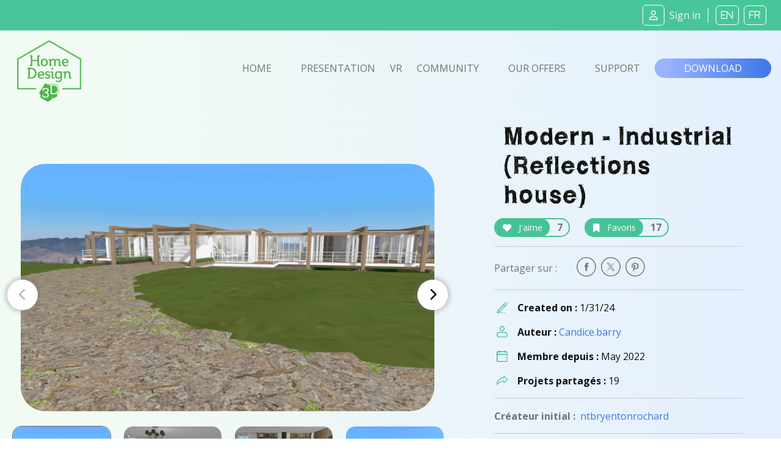

--- FILE ---
content_type: text/html; charset=UTF-8
request_url: https://www.homedesign3d.net/user/candice.barry/project/146686
body_size: 11239
content:
<!DOCTYPE html>
<html>
    <head>
        <meta charset="UTF-8">
        <title>Modern - Industrial (Reflections house) home design</title>
        <meta http-equiv="Content-Type" content="text/html; charset=UTF-8">
        <meta http-equiv="X-UA-Compatible" content="IE=edge" />
        <meta name="viewport" content="width=device-width, initial-scale=1.0">

            <link rel="canonical" href="https://www.homedesign3d.net/user/candice.barry/project/146686">
<meta name="twitter:site" content="@homedesign3d" />

<meta name="twitter:title" content="Modern&#x20;-&#x20;Industrial&#x20;&#x28;Reflections&#x20;house&#x29;" />
<meta name="twitter:description" content="Created by Candice.barry." />

<meta property="og:title" content="Modern&#x20;-&#x20;Industrial&#x20;&#x28;Reflections&#x20;house&#x29;">
<meta name="og:description" content="Created by Candice.barry." />

<meta property="og:url" content="https://www.homedesign3d.net/user/candice.barry/project/146686">

<meta name="twitter:image" content="http://cdn.homedesign3d.app/thumbs/cache/slider_big/galeries/146686/E05E78D8-142F-E1E2-F02B-404BE3E2A738.jpg" />



        <link href="/assets/css/bootstrap.min.css" rel="stylesheet" crossorigin="anonymous">

                
        <!--load all Font Awesome styles -->
        <script src="https://kit.fontawesome.com/9e1d95ec3c.js" crossorigin="anonymous"></script>
        

        <!-- Google ReCaptcha -->
        <script src="https://www.google.com/recaptcha/api.js"></script>

        <!-- jquery UI -->
        <link href="/assets/js/jquery-ui-1.13.2/jquery-ui.min.css" />

        <!-- animate.css -->
        <link rel="stylesheet" href="/assets/css/animate.css">

                <!-- Tiny Slider -->
        <link rel="stylesheet" href="/assets/css/tiny-slider.css">

        <!-- magnific popup -->
        <link rel="stylesheet" href="/assets/css/magnific-popup.css">

        <!-- fonts -->
        <link rel="preload" href="/assets/fonts/WC_RoughTrad/fonts/WC_RoughTrad.woff" as="font" type="font/woff" crossorigin>
        <link rel="preload" href="/assets/fonts/WC_RoughTrad/fonts/WC_RoughTrad.ttf" as="font" type="font/ttf" crossorigin>
        <link rel="preconnect" href="https://fonts.googleapis.com">
        <link rel="preconnect" href="https://fonts.gstatic.com" crossorigin>
        <link href="https://fonts.googleapis.com/css2?family=Open+Sans:ital,wght@0,300;0,400;0,700;1,300;1,400;1,700&family=Frijole&display=swap" rel="stylesheet">

        <!-- stylesheet + responsive -->
        <link rel="stylesheet" href="/assets/css/custom.css">
        <link rel="stylesheet" href="/assets/css/custom_responsive.css">

        <!-- Quantcast Choice. Consent Manager Tag v2.0 (for TCF 2.0) -->
<script type="text/javascript" async=true>
    (function() {
        var host = 'homedesign3d.net';
        var element = document.createElement('script');
        var firstScript = document.getElementsByTagName('script')[0];
        var url = 'https://quantcast.mgr.consensu.org'
            .concat('/choice/', 'GRN2n3pXmDjZC', '/', host, '/choice.js')
        var uspTries = 0;
        var uspTriesLimit = 3;
        element.async = true;
        element.type = 'text/javascript';
        element.src = url;

        firstScript.parentNode.insertBefore(element, firstScript);

        function makeStub() {
            var TCF_LOCATOR_NAME = '__tcfapiLocator';
            var queue = [];
            var win = window;
            var cmpFrame;

            function addFrame() {
                var doc = win.document;
                var otherCMP = !!(win.frames[TCF_LOCATOR_NAME]);

                if (!otherCMP) {
                    if (doc.body) {
                        var iframe = doc.createElement('iframe');

                        iframe.style.cssText = 'display:none';
                        iframe.name = TCF_LOCATOR_NAME;
                        doc.body.appendChild(iframe);
                    } else {
                        setTimeout(addFrame, 5);
                    }
                }
                return !otherCMP;
            }

            function tcfAPIHandler() {
                var gdprApplies;
                var args = arguments;

                if (!args.length) {
                    return queue;
                } else if (args[0] === 'setGdprApplies') {
                    if (
                        args.length > 3 &&
                        args[2] === 2 &&
                        typeof args[3] === 'boolean'
                    ) {
                        gdprApplies = args[3];
                        if (typeof args[2] === 'function') {
                            args[2]('set', true);
                        }
                    }
                } else if (args[0] === 'ping') {
                    var retr = {
                        gdprApplies: gdprApplies,
                        cmpLoaded: false,
                        cmpStatus: 'stub'
                    };

                    if (typeof args[2] === 'function') {
                        args[2](retr);
                    }
                } else {
                    queue.push(args);
                }
            }

            function postMessageEventHandler(event) {
                var msgIsString = typeof event.data === 'string';
                var json = {};

                try {
                    if (msgIsString) {
                        json = JSON.parse(event.data);
                    } else {
                        json = event.data;
                    }
                } catch (ignore) {}

                var payload = json.__tcfapiCall;

                if (payload) {
                    window.__tcfapi(
                        payload.command,
                        payload.version,
                        function(retValue, success) {
                            var returnMsg = {
                                __tcfapiReturn: {
                                    returnValue: retValue,
                                    success: success,
                                    callId: payload.callId
                                }
                            };
                            if (msgIsString) {
                                returnMsg = JSON.stringify(returnMsg);
                            }
                            if (event && event.source && event.source.postMessage) {
                                event.source.postMessage(returnMsg, '*');
                            }
                        },
                        payload.parameter
                    );
                }
            }

            while (win) {
                try {
                    if (win.frames[TCF_LOCATOR_NAME]) {
                        cmpFrame = win;
                        break;
                    }
                } catch (ignore) {}

                if (win === window.top) {
                    break;
                }
                win = win.parent;
            }
            if (!cmpFrame) {
                addFrame();
                win.__tcfapi = tcfAPIHandler;
                win.addEventListener('message', postMessageEventHandler, false);
            }
        };

        makeStub();

        var uspStubFunction = function() {
            var arg = arguments;
            if (typeof window.__uspapi !== uspStubFunction) {
                setTimeout(function() {
                    if (typeof window.__uspapi !== 'undefined') {
                        window.__uspapi.apply(window.__uspapi, arg);
                    }
                }, 500);
            }
        };

        var checkIfUspIsReady = function() {
            uspTries++;
            if (window.__uspapi === uspStubFunction && uspTries < uspTriesLimit) {
                console.warn('USP is not accessible');
            } else {
                clearInterval(uspInterval);
            }
        };

        if (typeof window.__uspapi === 'undefined') {
            window.__uspapi = uspStubFunction;
            var uspInterval = setInterval(checkIfUspIsReady, 6000);
        }
    })();
</script>
<!-- End Quantcast Choice. Consent Manager Tag v2.0 (for TCF 2.0) -->
<style>
    .qc-cmp-button {
        background-color: #37b085 !important;
        border-color: #37b085 !important;
    }
    .qc-cmp-button:hover {
        background-color: transparent !important;
        border-color: #37b085 !important;
    }
    .qc-cmp-alt-action,
    .qc-cmp-link {
        color: #37b085 !important;
    }
   .qc-cmp2-summary-buttons button:hover
    {
        border-color: #f5f5f5 !important;
    }
</style>
                    </head>
    <body class="d-flex flex-column h-100">
    <div id="fb-root"></div>
    <script>
        window.fbAsyncInit = function() {
            FB.init({
                appId            : '514816782342581',
                autoLogAppEvents : true,
                cookie           : true,
                xfbml            : true,
                version          : 'v12.0'
            });
        };

        // Load the SDK asynchronously
        (function(d, s, id){
            var js, fjs = d.getElementsByTagName(s)[0];
            if (d.getElementById(id)) {return;}
            js = d.createElement(s); js.id = id;
            js.src = "//connect.facebook.net/en_US/all.js";
            fjs.parentNode.insertBefore(js, fjs);
        }(document, 'script', 'facebook-jssdk'));

        function fb_login() {
            FB.getLoginStatus(function(response) {
                if (response.status === 'connected') {
                    // connected
                    //alert('Already connected, redirect to login page to create token.');
                    document.location = "https://www.homedesign3d.net/connect/facebook";
                } else {
                    // not_authorized
                    FB.login(function(response) {
                        if (response.authResponse) {
                            document.location = "https://www.homedesign3d.net/connect/facebook";
                        } else {
                            //alert('Cancelled.');
                        }
                    }, {scope: 'email'});
                }
            });
        }
    </script>

        
<header class="navbar sticky-top navbar-dark bg-primary mb-0">
    <!-- Navbar content -->
    <div class="container-fluid d-flex justify-content-between align-items-center px-1">
        <a href="/">
            <img class="d-block d-lg-none ml-0 ml-lg-1 ml-xl-4" src="/assets/img/Logo_horizontal_white.png" width="172" alt="Home Design 3D" id="logo-horizon" />
        </a>

        <ul class="list-unstyled d-none d-lg-flex justify-content-end align-items-center m-0">

                            <li class="rounded-icons mx-1"><a class="ms-auto text-light" href="https://www.homedesign3d.net/community/login">         <i class="fa-regular fa-user mr-2"></i><span>Sign in</span></a></li>
            
            <li class="spacer ml-2 mr-1">&nbsp;</li>

            <li class="rounded-icons lang"><a class="ms-auto text-light" href="https://en.homedesign3d.net">             <i class="fa mx-1">EN</i></a></li>
            <li class="rounded-icons lang"><a class="ms-auto text-light" href="https://fr.homedesign3d.net">             <i class="fa mx-1">FR</i></a></li>

        </ul>


        <button class="navbar-toggler collapsed d-lg-none" type="button" id="button_mobile_menu" data-bs-toggle="collapse" data-bs-target="#appside_main_menu"
                aria-controls="appside_main_menu" aria-expanded="false" aria-label="Toggle navigation">
            <span class="navbar-toggler-icon"></span>
        </button>

        <div class="collapse navbar-collapse" id="appside_main_menu">

            <div>
                <ul class="navbar-nav me-auto mb-2 py-5 mb-lg-0 text-center">
                    <li class="nav-item">
                        <a class="nav-link" aria-current="page" href="/">Home</a>
                    </li>

                    <li class="nav-item">
                        <a class="nav-link" href="/#presentation" onclick="location.replace('/#presentation');location.reload();">Presentation</a>
                    </li>

                    <li class="nav-item">
                        <a class="nav-link" href="https://www.homedesign3d.net/vr">VR</a>
                    </li>

                    <li class="nav-item">
                        <a class="nav-link" href="https://www.homedesign3d.net/community">Community</a>
                    </li>
                    <li class="nav-item">
                        <a class="nav-link" href="/#download" onclick="location.replace('/#download');location.reload();">Our offers</a>
                    </li>
                    <li class="nav-item">
                        <a class="nav-link" target="_blank" href="https://support.homedesign3d.net/en/support/home">Support</a>
                    </li>

                                        <hr class="separator-light-blue" />

                    <li class="nav-item">
                        <div class="d-flex justify-content-center align-items-center">
                            <div class="rounded-icons lang"><a class="ms-auto text-light" href="https://en.homedesign3d.net">             <i class="fa mx-1">EN</i></a></div>
                            <div class="rounded-icons lang"><a class="ms-auto text-light" href="https://fr.homedesign3d.net">             <i class="fa mx-1">FR</i></a></div>
                        </div>
                    </li>

                    <hr class="separator-light-blue" />

                                                                <li class="nav-item rounded-icons">
                            <a class="nav-link" href="/community/login">
                                <i class="fa-regular fa-user text-white d-inline-block mr-2"></i>                        <b>Se connecter</b></a>
                        </li>
                    

                    <hr class="separator-light-blue" />

                                        <li class="nav-item">
                        <a class="nav-link" href="/#download"><b>Download</b></a>
                    </li>
                    <li class="nav-item d-flex justify-content-center align-items-center ">
                        <a class="mx-1" href="https://apps.apple.com/fr/app/home-design-3d-free/id463768717">
                            <img src="https://en.homedesign3d.net/wp-content/uploads/2019/04/DL_APPSTORE_US-1.png" width="120" height="36" />
                        </a>
                        <a class="mx-1" href="https://play.google.com/store/apps/details?id=fr.anuman.HomeDesign3D">
                            <img src="https://en.homedesign3d.net/wp-content/uploads/2019/04/DL_GOOGLEPLAY.png" width="120" height="36" />
                        </a>
                    </li>
                </ul>
            </div>

        </div>

    </div>
</header>

    <main class="flex-shrink-0">
                                <!-- Navigation-->
<nav class="navbar navbar-expand-lg bg-blue-transparent d-none d-lg-block">
    <div class="container-fluid flex-column flex-lg-row justify-content-around px-0">

        <div class="responsive-mobile-menu">
            <div class="logo-wrapper mb-5 mb-lg-0 mt-4 mt-lg-2 ml-lg-2">
                <a href="/" class="logo">
                    <img src="/assets/img/logo-green.png" class="mx-1" alt="HD3D logo" width="105">
                </a>
            </div>
        </div>


        <div class="collapse navbar-collapse px-0 align-items-center" id="appside_main_menu">
            <div class="d-flex justify-content-end align-items-center ml-auto navbar-nav list-unstyled pl-4">
                <li class="current-menu-item">
                    <a class="px-4" href="/">Home</a>
                </li>
                <li class=""><a class="px-4" href="/#presentation">Presentation</a></li>

                <li><a href="https://www.homedesign3d.net/vr" class="hd3dvr-link ">VR</a></li>

                <li class=""><a class="px-4" href="https://www.homedesign3d.net/community">Community</a></li>

                <li class=""><a class="px-4" href="/#pricinganc">Our offers</a></li>

                <li target="_blank" class=""><a class="px-4" href="https://support.homedesign3d.net/en/support/home">Support</a></li>
            </div>
        </div>

        <div class="nav-right-content">
            <div class="">
                <a href="/#download" class="btn btn-download text-btn-download text-white btn-lg px-5 py-1">Download</a>
            </div>
        </div>
    </div>
</nav>
        
        <div class="container-fluid bg-blue-transparent bg-xs-blue-transparent pt-4 pb-5" id="community-area">
    <div class="row g-0">
        <div class="d-none d-md-block col-12 col-xl-7 order-2 order-lg-1 singleproject">

                        <div class="row justify-content-start tns-meaprojects-slider" id="projectsmea_content">

                

                                                        <div class="mx-auto">
                        <div class="postalcard project">
                            <a class="mx-auto" data-thumb="http://cdn.homedesign3d.app/thumbs/cache/slider_thumbnail/galeries/146686/E05E78D8-142F-E1E2-F02B-404BE3E2A738.jpg" >
                                <img src="http://cdn.homedesign3d.app/thumbs/cache/slider_big/galeries/146686/E05E78D8-142F-E1E2-F02B-404BE3E2A738.jpg" />
                            </a>
                        </div>
                    </div>
                                                                            <div class="mx-auto">
                        <div class="postalcard project">
                            <a class="mx-auto" data-thumb="http://cdn.homedesign3d.app/thumbs/cache/slider_thumbnail/galeries/146686/9D7496E6-AF89-B746-D855-6EEA0564826E.jpg" >
                                <img src="http://cdn.homedesign3d.app/thumbs/cache/slider_big/galeries/146686/9D7496E6-AF89-B746-D855-6EEA0564826E.jpg" />
                            </a>
                        </div>
                    </div>
                                                                            <div class="mx-auto">
                        <div class="postalcard project">
                            <a class="mx-auto" data-thumb="http://cdn.homedesign3d.app/thumbs/cache/slider_thumbnail/galeries/146686/3D959F44-DF1C-F12F-B4BB-9ECA6E66EB9D.jpg" >
                                <img src="http://cdn.homedesign3d.app/thumbs/cache/slider_big/galeries/146686/3D959F44-DF1C-F12F-B4BB-9ECA6E66EB9D.jpg" />
                            </a>
                        </div>
                    </div>
                                                                            <div class="mx-auto">
                        <div class="postalcard project">
                            <a class="mx-auto" data-thumb="http://cdn.homedesign3d.app/thumbs/cache/slider_thumbnail/galeries/146686/964EEBD1-AB75-58DF-0B33-96304C144A52.jpg" >
                                <img src="http://cdn.homedesign3d.app/thumbs/cache/slider_big/galeries/146686/964EEBD1-AB75-58DF-0B33-96304C144A52.jpg" />
                            </a>
                        </div>
                    </div>
                                                                            <div class="mx-auto">
                        <div class="postalcard project">
                            <a class="mx-auto" data-thumb="http://cdn.homedesign3d.app/thumbs/cache/slider_thumbnail/galeries/146686/063973D3-82A6-DD0B-B055-318B3B8586CE.jpg" >
                                <img src="http://cdn.homedesign3d.app/thumbs/cache/slider_big/galeries/146686/063973D3-82A6-DD0B-B055-318B3B8586CE.jpg" />
                            </a>
                        </div>
                    </div>
                                                                            <div class="mx-auto">
                        <div class="postalcard project">
                            <a class="mx-auto" data-thumb="http://cdn.homedesign3d.app/thumbs/cache/slider_thumbnail/galeries/146686/3C0B5212-51BC-188F-D1A5-C602CEDB18C5.jpg" >
                                <img src="http://cdn.homedesign3d.app/thumbs/cache/slider_big/galeries/146686/3C0B5212-51BC-188F-D1A5-C602CEDB18C5.jpg" />
                            </a>
                        </div>
                    </div>
                                                                            <div class="mx-auto">
                        <div class="postalcard project">
                            <a class="mx-auto" data-thumb="http://cdn.homedesign3d.app/thumbs/cache/slider_thumbnail/galeries/146686/2F25C411-C68F-F9B6-D36F-6145637C4349.jpg" >
                                <img src="http://cdn.homedesign3d.app/thumbs/cache/slider_big/galeries/146686/2F25C411-C68F-F9B6-D36F-6145637C4349.jpg" />
                            </a>
                        </div>
                    </div>
                                                                            <div class="mx-auto">
                        <div class="postalcard project">
                            <a class="mx-auto" data-thumb="http://cdn.homedesign3d.app/thumbs/cache/slider_thumbnail/galeries/146686/D897E9B0-D96D-A87B-AD13-4FA15BACC88B.jpg" >
                                <img src="http://cdn.homedesign3d.app/thumbs/cache/slider_big/galeries/146686/D897E9B0-D96D-A87B-AD13-4FA15BACC88B.jpg" />
                            </a>
                        </div>
                    </div>
                                                                            <div class="mx-auto">
                        <div class="postalcard project">
                            <a class="mx-auto" data-thumb="http://cdn.homedesign3d.app/thumbs/cache/slider_thumbnail/galeries/146686/556C916B-BAE5-2B81-631F-1DB18C5F4FA6.jpg" >
                                <img src="http://cdn.homedesign3d.app/thumbs/cache/slider_big/galeries/146686/556C916B-BAE5-2B81-631F-1DB18C5F4FA6.jpg" />
                            </a>
                        </div>
                    </div>
                                                                            <div class="mx-auto">
                        <div class="postalcard project">
                            <a class="mx-auto" data-thumb="http://cdn.homedesign3d.app/thumbs/cache/slider_thumbnail/galeries/146686/CD02FDBF-32C8-2BA0-B9CD-9ABBC12CF7A5.jpg" >
                                <img src="http://cdn.homedesign3d.app/thumbs/cache/slider_big/galeries/146686/CD02FDBF-32C8-2BA0-B9CD-9ABBC12CF7A5.jpg" />
                            </a>
                        </div>
                    </div>
                                                                            <div class="mx-auto">
                        <div class="postalcard project">
                            <a class="mx-auto" data-thumb="http://cdn.homedesign3d.app/thumbs/cache/slider_thumbnail/galeries/146686/B1A57FA9-97E1-2E28-6B22-3FBD12705935.jpg" >
                                <img src="http://cdn.homedesign3d.app/thumbs/cache/slider_big/galeries/146686/B1A57FA9-97E1-2E28-6B22-3FBD12705935.jpg" />
                            </a>
                        </div>
                    </div>
                                                                            <div class="mx-auto">
                        <div class="postalcard project">
                            <a class="mx-auto" data-thumb="http://cdn.homedesign3d.app/thumbs/cache/slider_thumbnail/galeries/146686/E64063C1-D865-FA3F-0A46-9F56E722C9D5.jpg" >
                                <img src="http://cdn.homedesign3d.app/thumbs/cache/slider_big/galeries/146686/E64063C1-D865-FA3F-0A46-9F56E722C9D5.jpg" />
                            </a>
                        </div>
                    </div>
                                                                            <div class="mx-auto">
                        <div class="postalcard project">
                            <a class="mx-auto" data-thumb="http://cdn.homedesign3d.app/thumbs/cache/slider_thumbnail/galeries/146686/EA811500-EA6F-D476-6C44-CF925F2E6E2A.jpg" >
                                <img src="http://cdn.homedesign3d.app/thumbs/cache/slider_big/galeries/146686/EA811500-EA6F-D476-6C44-CF925F2E6E2A.jpg" />
                            </a>
                        </div>
                    </div>
                                                                            <div class="mx-auto">
                        <div class="postalcard project">
                            <a class="mx-auto" data-thumb="http://cdn.homedesign3d.app/thumbs/cache/slider_thumbnail/galeries/146686/364304AB-1C6F-0006-2604-53A4CFDB05B6.jpg" >
                                <img src="http://cdn.homedesign3d.app/thumbs/cache/slider_big/galeries/146686/364304AB-1C6F-0006-2604-53A4CFDB05B6.jpg" />
                            </a>
                        </div>
                    </div>
                                                                            <div class="mx-auto">
                        <div class="postalcard project">
                            <a class="mx-auto" data-thumb="http://cdn.homedesign3d.app/thumbs/cache/slider_thumbnail/galeries/146686/3697709F-6267-1D07-24FF-6D6EEDD36A79.jpg" >
                                <img src="http://cdn.homedesign3d.app/thumbs/cache/slider_big/galeries/146686/3697709F-6267-1D07-24FF-6D6EEDD36A79.jpg" />
                            </a>
                        </div>
                    </div>
                                    
            </div>

            <div class="row justify-content-center customize-tools">
                <div class="thumbnails-container">
                    <ul class="thumbnails p-0" id="customize-thumbnails" aria-label="Carousel Pagination">
                                                
                        
                                                                                    <li data-nav="0" aria-label="Carousel Page 1" aria-controls="customize" class="my-4 mx-2 p-0">
                                                                        <img src="http://cdn.homedesign3d.app/thumbs/cache/slider_thumbnail/galeries/146686/E05E78D8-142F-E1E2-F02B-404BE3E2A738.jpg"
                                                                                                                           data-slidethumb="translate3d(-0px, 0px, 0px)"
                                         data-index="1"
                                         width="160" height="100" />
                                </li>
                                                                                                                <li data-nav="1" aria-label="Carousel Page 2" aria-controls="customize" class="my-4 mx-2 p-0">
                                                                        <img src="http://cdn.homedesign3d.app/thumbs/cache/slider_thumbnail/galeries/146686/9D7496E6-AF89-B746-D855-6EEA0564826E.jpg"
                                                                                                                           data-slidethumb="translate3d(-0px, 0px, 0px)"
                                         data-index="2"
                                         width="160" height="100" />
                                </li>
                                                                                                                <li data-nav="2" aria-label="Carousel Page 3" aria-controls="customize" class="my-4 mx-2 p-0">
                                                                        <img src="http://cdn.homedesign3d.app/thumbs/cache/slider_thumbnail/galeries/146686/3D959F44-DF1C-F12F-B4BB-9ECA6E66EB9D.jpg"
                                                                                                                                                                                                                                                                                                           data-slidethumb="translate3d(-90.5px, 0px, 0px)"
                                         data-index="3"
                                         width="160" height="100" />
                                </li>
                                                                                                                <li data-nav="3" aria-label="Carousel Page 4" aria-controls="customize" class="my-4 mx-2 p-0">
                                                                        <img src="http://cdn.homedesign3d.app/thumbs/cache/slider_thumbnail/galeries/146686/964EEBD1-AB75-58DF-0B33-96304C144A52.jpg"
                                                                                                                                                                                                                                                                                                           data-slidethumb="translate3d(-280.5px, 0px, 0px)"
                                         data-index="4"
                                         width="160" height="100" />
                                </li>
                                                                                                                <li data-nav="4" aria-label="Carousel Page 5" aria-controls="customize" class="my-4 mx-2 p-0">
                                                                        <img src="http://cdn.homedesign3d.app/thumbs/cache/slider_thumbnail/galeries/146686/063973D3-82A6-DD0B-B055-318B3B8586CE.jpg"
                                                                                                                                                                                                                                                                                                                                                                                                         data-slidethumb="translate3d(-440.5px, 0px, 0px)"
                                         data-index="5"
                                         width="160" height="100" />
                                </li>
                                                                                                                <li data-nav="5" aria-label="Carousel Page 6" aria-controls="customize" class="my-4 mx-2 p-0">
                                                                        <img src="http://cdn.homedesign3d.app/thumbs/cache/slider_thumbnail/galeries/146686/3C0B5212-51BC-188F-D1A5-C602CEDB18C5.jpg"
                                                                                                                                                                                                                                                                                                                                                                                                         data-slidethumb="translate3d(-630.5px, 0px, 0px)"
                                         data-index="6"
                                         width="160" height="100" />
                                </li>
                                                                                                                <li data-nav="6" aria-label="Carousel Page 7" aria-controls="customize" class="my-4 mx-2 p-0">
                                                                        <img src="http://cdn.homedesign3d.app/thumbs/cache/slider_thumbnail/galeries/146686/2F25C411-C68F-F9B6-D36F-6145637C4349.jpg"
                                                                                                                                                                                                                                                                                                                                                                                                         data-slidethumb="translate3d(-820.5px, 0px, 0px)"
                                         data-index="7"
                                         width="160" height="100" />
                                </li>
                                                                                                                <li data-nav="7" aria-label="Carousel Page 8" aria-controls="customize" class="my-4 mx-2 p-0">
                                                                        <img src="http://cdn.homedesign3d.app/thumbs/cache/slider_thumbnail/galeries/146686/D897E9B0-D96D-A87B-AD13-4FA15BACC88B.jpg"
                                                                                                                                                                                                                                                                                                                                                                                                         data-slidethumb="translate3d(-1010.5px, 0px, 0px)"
                                         data-index="8"
                                         width="160" height="100" />
                                </li>
                                                                                                                <li data-nav="8" aria-label="Carousel Page 9" aria-controls="customize" class="my-4 mx-2 p-0">
                                                                        <img src="http://cdn.homedesign3d.app/thumbs/cache/slider_thumbnail/galeries/146686/556C916B-BAE5-2B81-631F-1DB18C5F4FA6.jpg"
                                                                                                                                                                                                                                                                                                                                                                                                         data-slidethumb="translate3d(-1200.5px, 0px, 0px)"
                                         data-index="9"
                                         width="160" height="100" />
                                </li>
                                                                                                                <li data-nav="9" aria-label="Carousel Page 10" aria-controls="customize" class="my-4 mx-2 p-0">
                                                                        <img src="http://cdn.homedesign3d.app/thumbs/cache/slider_thumbnail/galeries/146686/CD02FDBF-32C8-2BA0-B9CD-9ABBC12CF7A5.jpg"
                                                                                                                                                                                                                                                                                                                                                                                                         data-slidethumb="translate3d(-1390.5px, 0px, 0px)"
                                         data-index="10"
                                         width="160" height="100" />
                                </li>
                                                                                                                <li data-nav="10" aria-label="Carousel Page 11" aria-controls="customize" class="my-4 mx-2 p-0">
                                                                        <img src="http://cdn.homedesign3d.app/thumbs/cache/slider_thumbnail/galeries/146686/B1A57FA9-97E1-2E28-6B22-3FBD12705935.jpg"
                                                                                                                                                                                                                                                                                                                                                                                                         data-slidethumb="translate3d(-1580.5px, 0px, 0px)"
                                         data-index="11"
                                         width="160" height="100" />
                                </li>
                                                                                                                <li data-nav="11" aria-label="Carousel Page 12" aria-controls="customize" class="my-4 mx-2 p-0">
                                                                        <img src="http://cdn.homedesign3d.app/thumbs/cache/slider_thumbnail/galeries/146686/E64063C1-D865-FA3F-0A46-9F56E722C9D5.jpg"
                                                                                                                                                                                                                                                                                                                                                                                                         data-slidethumb="translate3d(-1770.5px, 0px, 0px)"
                                         data-index="12"
                                         width="160" height="100" />
                                </li>
                                                                                                                <li data-nav="12" aria-label="Carousel Page 13" aria-controls="customize" class="my-4 mx-2 p-0">
                                                                        <img src="http://cdn.homedesign3d.app/thumbs/cache/slider_thumbnail/galeries/146686/EA811500-EA6F-D476-6C44-CF925F2E6E2A.jpg"
                                                                                                                                                                                                                                                                                                                                                                                                         data-slidethumb="translate3d(-1960.5px, 0px, 0px)"
                                         data-index="13"
                                         width="160" height="100" />
                                </li>
                                                                                                                <li data-nav="13" aria-label="Carousel Page 14" aria-controls="customize" class="my-4 mx-2 p-0">
                                                                        <img src="http://cdn.homedesign3d.app/thumbs/cache/slider_thumbnail/galeries/146686/364304AB-1C6F-0006-2604-53A4CFDB05B6.jpg"
                                                                                                                                                                                                                                                                                                                                                                                                         data-slidethumb="translate3d(-2150.5px, 0px, 0px)"
                                         data-index="14"
                                         width="160" height="100" />
                                </li>
                                                                                                                <li data-nav="14" aria-label="Carousel Page 15" aria-controls="customize" class="my-4 mx-2 p-0">
                                                                        <img src="http://cdn.homedesign3d.app/thumbs/cache/slider_thumbnail/galeries/146686/3697709F-6267-1D07-24FF-6D6EEDD36A79.jpg"
                                                                                                                                                                                                                                                                                                                                                                                                         data-slidethumb="translate3d(-2340.5px, 0px, 0px)"
                                         data-index="15"
                                         width="160" height="100" />
                                </li>
                                                    
                    </ul>
                </div>
            </div>
        </div>

        <div class="col-12 col-xl-5 order-1 order-lg-2">
                        <div class="row mx-5">
                <div class="col-12">
                    <h1 class="rough text-normal mb-4 mb-lg-2">Modern - Industrial (Reflections house)</h1>

                    <div class="row d-flex gap-2">

                                                                            

                        <div class="mr-4 mt-2" id="like_widget">
                            <a href="#" class="btn-container btn-outline-primary" data-like-id="146686">
                                <span class="btn btn-inline-primary mr-2"><i class="fa fa-heart mr-2"></i> J'aime</span>
                                <span class="countup">7</span>
                            </a>
                        </div>

                        <div class="mr-2 mt-2" id="favorite_widget">
                            <a href="#" class="btn-container btn-outline-primary" data-favorite-id="146686">
                                <span class="btn btn-inline-primary mr-2"><i class="fa fa-bookmark mr-2"></i> Favoris</span>
                                <span class="countup">17</span>
                            </a>
                        </div>

                    </div>
                </div>

                <hr class="d-flex w-100" style="border-bottom:1px; border-color:#ccc; height:1px;">

                <div class="">
                    <ul class="social-icon list-unstyled w-100 d-inline-flex justify-content-start align-items-center mb-2 mb-lg-0">
                        <li class="mr-auto mr-lg-1">
                            <span class="h7 text-normal pr-4">Partager sur : </span>
                        </li>

                        <li class="pl-0 px-1 ml-5 ml-sm-0" id="facebook-share">
                            <a onclick="return !window.open(this.href, 'Facebook', 'top='+(screen.height-550)/2+',left='+(screen.height-420)/2+'width=550,height=420')" target="_blank"
                               href="https://www.facebook.com/sharer/sharer.php?u=https%3A%2F%2Fwww.homedesign3d.net%2Fuser%2Fcandice.barry%2Fproject%2F146686"
                               class="fb-xfbml-parse-ignore share-popup">
                                <img class="fa fa-lg " src="/assets/img/picto-svg/picto-facebook-gris02.svg" alt="facebook" width="32" />
                            </a>
                        </li>

                        <li class="px-1" id="twitter-share">
                            <a target="_blank" class="notwitter-share-button share-popup"
                               href="https://twitter.com/intent/tweet?url=https%3A%2F%2Fwww.homedesign3d.net%2Fuser%2Fcandice.barry%2Fproject%2F146686&hashtags=HomeDesign3D,HD3D&related=homedesign3d&via=homedesign3d&text=Modern - Industrial (Reflections house)%20home%20design"
                               data-size="large" data-hashtags="HomeDesign3D,HD3D" data-related="homedesign3d" data-via="homedesign3d" data-show-count="false"
                               data-text="Modern - Industrial (Reflections house) home design"
                               data-url="https&#x3A;&#x2F;&#x2F;www.homedesign3d.net&#x2F;user&#x2F;candice.barry&#x2F;project&#x2F;146686">
                                <img class="fa fa-lg " src="/assets/img/picto-svg/picto-twitter-gris02.svg" alt="twitter" width="32" />
                            </a>
                        </li>

                        <li class="px-1" id="pinterest-share">
                            <a onclick="return !window.open(this.href, 'Pinterest', 'top='+(screen.height-550)/2+',left='+(screen.height-600)/2+'width=550,height=600')" target="_blank"
                                href="https://www.pinterest.com/pin/create/button/?url=https%3A%2F%2Fwww.homedesign3d.net%2Fuser%2Fcandice.barry%2Fproject%2F146686
                                &media=http%3A%2F%2Fcdn.homedesign3d.app%2Fthumbs%2Fcache%2Fmeta_card_pinterest%2Fgaleries%2F146686%2FE05E78D8-142F-E1E2-F02B-404BE3E2A738.jpg
                                &description=Modern - Industrial (Reflections house)%20home%20design%20created%20with%20%23HomeDesign3D%20%23DIY%20%20https%3A%2F%2Fwww.homedesign3d.net%2Fuser%2Fcandice.barry%2Fproject%2F146686">
                               <img class="fa fa-lg " src="/assets/img/picto-svg/picto-pinterest-gris02.svg" alt="pinterest" width="32" />
                            </a>
                        </li>
                    </ul>
                </div>

                <hr class="d-none d-lg-flex w-100" style="border-bottom:1px; border-color:#ccc; height:1px;">

                <ul class="d-none d-lg-flex flex-column w-100 m-0 p-0">
                    <li class="row d-flex justify-content-start align-items-start">
                        <div class="col-12 d-flex justify-content-start align-items-center mb-2">
                            <img src="/assets/img/picto-svg/picto-dessinez-creer-vert.svg" width="18" class="d-block ml-1 mr-3" />
                            <strong>Created on :&nbsp;</strong>   <span class="card-text">1/31/24</span>
                        </div>
                        <div class="col-12 d-flex justify-content-start align-items-center my-2">
                            <img src="/assets/img/picto-svg/picto-membre-vert.svg" width="18" class="d-block ml-1 mr-3" />
                            <strong>Auteur :&nbsp;</strong>   <a href="https://www.homedesign3d.net/user/candice.barry" class="text-normal text-secondary">                                    Candice.barry
                                </a>
                        </div>
                        <div class="col-12 d-flex justify-content-start align-items-center my-2">
                            <img src="/assets/img/picto-svg/picto-membredate-vert.svg" width="18" class="d-block ml-1 mr-3" />
                            <strong>Membre depuis :&nbsp;</strong>   <span>May 2022</span>
                        </div>
                        <div class="col-12 d-flex justify-content-start align-items-center mt-2">
                            <img src="/assets/img/picto-svg/picto-share-vert.svg" width="18" class="d-block ml-1 mr-3" />
                            <strong>Projets partagés :&nbsp;</strong>   <span>19</span>
                        </div>
                    </li>
                </ul>

                                    <hr class="d-none d-lg-flex w-100" style="border-bottom:1px; border-color:#ccc; height:1px;" />

                    <div class="d-none d-lg-block">
                        <strong class="h7">Créateur initial :&nbsp;</strong>
                        <a href="https://www.homedesign3d.net/user/ntbryentonrochard" class="user text-normal text-secondary">
                                                            ntbryentonrochard
                                                    </a>
                    </div>
                
                <hr class="d-none d-lg-flex w-100" style="border-bottom:1px; border-color:#ccc; height:1px;" />

                <div class="col-12 mb-4 d-none d-lg-flex">
                    <strong class="h7">Tags</strong>
                </div>
                <div class="col-12 d-none d-lg-block">
                                            <a href="https://www.homedesign3d.net/searchtag?q=Exterior%20Design" class="my-2 mx-1 d-inline-block">
                            <span class="btn-tag h7 text-normal mb-2 mr-2 py-1 px-4">Exterior Design</span>
                        </a>
                                            <a href="https://www.homedesign3d.net/searchtag?q=Interior%20Design" class="my-2 mx-1 d-inline-block">
                            <span class="btn-tag h7 text-normal mb-2 mr-2 py-1 px-4">Interior Design</span>
                        </a>
                                            <a href="https://www.homedesign3d.net/searchtag?q=Summer" class="my-2 mx-1 d-inline-block">
                            <span class="btn-tag h7 text-normal mb-2 mr-2 py-1 px-4">Summer</span>
                        </a>
                                            <a href="https://www.homedesign3d.net/searchtag?q=v0.tag10" class="my-2 mx-1 d-inline-block">
                            <span class="btn-tag h7 text-normal mb-2 mr-2 py-1 px-4">Real Estate</span>
                        </a>
                                            <a href="https://www.homedesign3d.net/searchtag?q=v0.tag11" class="my-2 mx-1 d-inline-block">
                            <span class="btn-tag h7 text-normal mb-2 mr-2 py-1 px-4">Realtor</span>
                        </a>
                                            <a href="https://www.homedesign3d.net/searchtag?q=v0.tag12" class="my-2 mx-1 d-inline-block">
                            <span class="btn-tag h7 text-normal mb-2 mr-2 py-1 px-4">Broker</span>
                        </a>
                                            <a href="https://www.homedesign3d.net/searchtag?q=v0.tag13" class="my-2 mx-1 d-inline-block">
                            <span class="btn-tag h7 text-normal mb-2 mr-2 py-1 px-4">For Sale</span>
                        </a>
                                            <a href="https://www.homedesign3d.net/searchtag?q=v0.tag14" class="my-2 mx-1 d-inline-block">
                            <span class="btn-tag h7 text-normal mb-2 mr-2 py-1 px-4">New Home</span>
                        </a>
                                            <a href="https://www.homedesign3d.net/searchtag?q=v0.tag15" class="my-2 mx-1 d-inline-block">
                            <span class="btn-tag h7 text-normal mb-2 mr-2 py-1 px-4">House Hunting</span>
                        </a>
                                            <a href="https://www.homedesign3d.net/searchtag?q=Winter" class="my-2 mx-1 d-inline-block">
                            <span class="btn-tag h7 text-normal mb-2 mr-2 py-1 px-4">Winter</span>
                        </a>
                                    </div>

                                
            </div>

        </div>

    </div>

        <div class="row d-flex d-md-none order-2 singleproject" style="overflow: hidden;">
                        <div class="col-12 my-4 mx-0 px-0 tns-mobileproject-slider">
                                                            <div class="mx-auto">

                            <div class="card project border-0">
                                <a class="mx-auto" data-thumb="http://cdn.homedesign3d.app/thumbs/cache/meta_card_pinterest/galeries/146686/E05E78D8-142F-E1E2-F02B-404BE3E2A738.jpg" >
                                    <img src="http://cdn.homedesign3d.app/thumbs/cache/meta_card_pinterest/galeries/146686/E05E78D8-142F-E1E2-F02B-404BE3E2A738.jpg" />
                                </a>
                            </div>

                        </div>
                                                                                <div class="mx-auto">

                            <div class="card project border-0">
                                <a class="mx-auto" data-thumb="http://cdn.homedesign3d.app/thumbs/cache/meta_card_pinterest/galeries/146686/9D7496E6-AF89-B746-D855-6EEA0564826E.jpg" >
                                    <img src="http://cdn.homedesign3d.app/thumbs/cache/meta_card_pinterest/galeries/146686/9D7496E6-AF89-B746-D855-6EEA0564826E.jpg" />
                                </a>
                            </div>

                        </div>
                                                                                <div class="mx-auto">

                            <div class="card project border-0">
                                <a class="mx-auto" data-thumb="http://cdn.homedesign3d.app/thumbs/cache/meta_card_pinterest/galeries/146686/3D959F44-DF1C-F12F-B4BB-9ECA6E66EB9D.jpg" >
                                    <img src="http://cdn.homedesign3d.app/thumbs/cache/meta_card_pinterest/galeries/146686/3D959F44-DF1C-F12F-B4BB-9ECA6E66EB9D.jpg" />
                                </a>
                            </div>

                        </div>
                                                                                <div class="mx-auto">

                            <div class="card project border-0">
                                <a class="mx-auto" data-thumb="http://cdn.homedesign3d.app/thumbs/cache/meta_card_pinterest/galeries/146686/964EEBD1-AB75-58DF-0B33-96304C144A52.jpg" >
                                    <img src="http://cdn.homedesign3d.app/thumbs/cache/meta_card_pinterest/galeries/146686/964EEBD1-AB75-58DF-0B33-96304C144A52.jpg" />
                                </a>
                            </div>

                        </div>
                                                                                <div class="mx-auto">

                            <div class="card project border-0">
                                <a class="mx-auto" data-thumb="http://cdn.homedesign3d.app/thumbs/cache/meta_card_pinterest/galeries/146686/063973D3-82A6-DD0B-B055-318B3B8586CE.jpg" >
                                    <img src="http://cdn.homedesign3d.app/thumbs/cache/meta_card_pinterest/galeries/146686/063973D3-82A6-DD0B-B055-318B3B8586CE.jpg" />
                                </a>
                            </div>

                        </div>
                                                                                <div class="mx-auto">

                            <div class="card project border-0">
                                <a class="mx-auto" data-thumb="http://cdn.homedesign3d.app/thumbs/cache/meta_card_pinterest/galeries/146686/3C0B5212-51BC-188F-D1A5-C602CEDB18C5.jpg" >
                                    <img src="http://cdn.homedesign3d.app/thumbs/cache/meta_card_pinterest/galeries/146686/3C0B5212-51BC-188F-D1A5-C602CEDB18C5.jpg" />
                                </a>
                            </div>

                        </div>
                                                                                <div class="mx-auto">

                            <div class="card project border-0">
                                <a class="mx-auto" data-thumb="http://cdn.homedesign3d.app/thumbs/cache/meta_card_pinterest/galeries/146686/2F25C411-C68F-F9B6-D36F-6145637C4349.jpg" >
                                    <img src="http://cdn.homedesign3d.app/thumbs/cache/meta_card_pinterest/galeries/146686/2F25C411-C68F-F9B6-D36F-6145637C4349.jpg" />
                                </a>
                            </div>

                        </div>
                                                                                <div class="mx-auto">

                            <div class="card project border-0">
                                <a class="mx-auto" data-thumb="http://cdn.homedesign3d.app/thumbs/cache/meta_card_pinterest/galeries/146686/D897E9B0-D96D-A87B-AD13-4FA15BACC88B.jpg" >
                                    <img src="http://cdn.homedesign3d.app/thumbs/cache/meta_card_pinterest/galeries/146686/D897E9B0-D96D-A87B-AD13-4FA15BACC88B.jpg" />
                                </a>
                            </div>

                        </div>
                                                                                <div class="mx-auto">

                            <div class="card project border-0">
                                <a class="mx-auto" data-thumb="http://cdn.homedesign3d.app/thumbs/cache/meta_card_pinterest/galeries/146686/556C916B-BAE5-2B81-631F-1DB18C5F4FA6.jpg" >
                                    <img src="http://cdn.homedesign3d.app/thumbs/cache/meta_card_pinterest/galeries/146686/556C916B-BAE5-2B81-631F-1DB18C5F4FA6.jpg" />
                                </a>
                            </div>

                        </div>
                                                                                <div class="mx-auto">

                            <div class="card project border-0">
                                <a class="mx-auto" data-thumb="http://cdn.homedesign3d.app/thumbs/cache/meta_card_pinterest/galeries/146686/CD02FDBF-32C8-2BA0-B9CD-9ABBC12CF7A5.jpg" >
                                    <img src="http://cdn.homedesign3d.app/thumbs/cache/meta_card_pinterest/galeries/146686/CD02FDBF-32C8-2BA0-B9CD-9ABBC12CF7A5.jpg" />
                                </a>
                            </div>

                        </div>
                                                                                <div class="mx-auto">

                            <div class="card project border-0">
                                <a class="mx-auto" data-thumb="http://cdn.homedesign3d.app/thumbs/cache/meta_card_pinterest/galeries/146686/B1A57FA9-97E1-2E28-6B22-3FBD12705935.jpg" >
                                    <img src="http://cdn.homedesign3d.app/thumbs/cache/meta_card_pinterest/galeries/146686/B1A57FA9-97E1-2E28-6B22-3FBD12705935.jpg" />
                                </a>
                            </div>

                        </div>
                                                                                <div class="mx-auto">

                            <div class="card project border-0">
                                <a class="mx-auto" data-thumb="http://cdn.homedesign3d.app/thumbs/cache/meta_card_pinterest/galeries/146686/E64063C1-D865-FA3F-0A46-9F56E722C9D5.jpg" >
                                    <img src="http://cdn.homedesign3d.app/thumbs/cache/meta_card_pinterest/galeries/146686/E64063C1-D865-FA3F-0A46-9F56E722C9D5.jpg" />
                                </a>
                            </div>

                        </div>
                                                                                <div class="mx-auto">

                            <div class="card project border-0">
                                <a class="mx-auto" data-thumb="http://cdn.homedesign3d.app/thumbs/cache/meta_card_pinterest/galeries/146686/EA811500-EA6F-D476-6C44-CF925F2E6E2A.jpg" >
                                    <img src="http://cdn.homedesign3d.app/thumbs/cache/meta_card_pinterest/galeries/146686/EA811500-EA6F-D476-6C44-CF925F2E6E2A.jpg" />
                                </a>
                            </div>

                        </div>
                                                                                <div class="mx-auto">

                            <div class="card project border-0">
                                <a class="mx-auto" data-thumb="http://cdn.homedesign3d.app/thumbs/cache/meta_card_pinterest/galeries/146686/364304AB-1C6F-0006-2604-53A4CFDB05B6.jpg" >
                                    <img src="http://cdn.homedesign3d.app/thumbs/cache/meta_card_pinterest/galeries/146686/364304AB-1C6F-0006-2604-53A4CFDB05B6.jpg" />
                                </a>
                            </div>

                        </div>
                                                                                <div class="mx-auto">

                            <div class="card project border-0">
                                <a class="mx-auto" data-thumb="http://cdn.homedesign3d.app/thumbs/cache/meta_card_pinterest/galeries/146686/3697709F-6267-1D07-24FF-6D6EEDD36A79.jpg" >
                                    <img src="http://cdn.homedesign3d.app/thumbs/cache/meta_card_pinterest/galeries/146686/3697709F-6267-1D07-24FF-6D6EEDD36A79.jpg" />
                                </a>
                            </div>

                        </div>
                                                </div>
        </div>

        <div class="row no-gutters mt-3 py-2 order-3">
            <ul class="d-flex d-lg-none flex-column m-0 py-0 px-2">
                <li class="row d-flex justify-content-start align-items-start">
                    <div class="col-10 offset-1 d-flex justify-content-start align-items-center mb-2">
                        <img src="/assets/img/picto-svg/picto-dessinez-creer-vert.svg" width="18" class="d-block ml-1 mr-3" />
                        <strong>Created on :&nbsp;</strong>   <span class="card-text">1/31/24</span>
                    </div>
                    <div class="col-10 offset-1 d-flex justify-content-start align-items-center my-2">
                        <img src="/assets/img/picto-svg/picto-membre-vert.svg" width="18" class="d-block ml-1 mr-3" />
                        <strong>Auteur :&nbsp;</strong>   <span>
                                                            Candice.barry
                                                    </span>
                    </div>
                    <div class="col-10 offset-1 d-flex justify-content-start align-items-center my-2">
                        <img src="/assets/img/picto-svg/picto-membredate-vert.svg" width="18" class="d-block ml-1 mr-3" />
                        <strong>Membre depuis :&nbsp;</strong>   <span>May 2022</span>
                    </div>
                    <div class="col-10 offset-1 d-flex justify-content-start align-items-center mt-2">
                        <img src="/assets/img/picto-svg/picto-share-vert.svg" width="18" class="d-block ml-1 mr-3" />
                        <strong>Projets partagés :&nbsp;</strong>   <span>19</span>
                    </div>
                </li>
            </ul>

                            <div class="d-block d-lg-none w-100 mx-2">
                    <hr class="d-flex w-100" style="border-bottom:1px; border-color:#ccc; height:1px;">
                    <strong class="h7">Créateur initial :&nbsp;</strong>
                    <a href="https://www.homedesign3d.net/user/ntbryentonrochard" class="user text-secondary">
                                                    ntbryentonrochard
                                            </a>
                </div>
            
            <hr class="d-flex d-lg-none w-100 mx-2" style="border-bottom:1px; border-color:#ccc; height:1px;" />

            <div class="col-6 d-block d-lg-none mb-4 mx-2">
                <strong class="h7">Tags</strong>
            </div>
            <div class="col-11 d-flex flex-wrap d-lg-none justify-content-start align-items-center mx-2">
                                    <a href="https://www.homedesign3d.net/searchtag?q=Exterior%20Design" class="d-block my-2">
                        <span class="btn-tag h7 text-normal mb-4 mr-2 py-1 px-4">Exterior Design</span>
                    </a>
                                    <a href="https://www.homedesign3d.net/searchtag?q=Interior%20Design" class="d-block my-2">
                        <span class="btn-tag h7 text-normal mb-4 mr-2 py-1 px-4">Interior Design</span>
                    </a>
                                    <a href="https://www.homedesign3d.net/searchtag?q=Summer" class="d-block my-2">
                        <span class="btn-tag h7 text-normal mb-4 mr-2 py-1 px-4">Summer</span>
                    </a>
                                    <a href="https://www.homedesign3d.net/searchtag?q=v0.tag10" class="d-block my-2">
                        <span class="btn-tag h7 text-normal mb-4 mr-2 py-1 px-4">v0.tag10</span>
                    </a>
                                    <a href="https://www.homedesign3d.net/searchtag?q=v0.tag11" class="d-block my-2">
                        <span class="btn-tag h7 text-normal mb-4 mr-2 py-1 px-4">v0.tag11</span>
                    </a>
                                    <a href="https://www.homedesign3d.net/searchtag?q=v0.tag12" class="d-block my-2">
                        <span class="btn-tag h7 text-normal mb-4 mr-2 py-1 px-4">v0.tag12</span>
                    </a>
                                    <a href="https://www.homedesign3d.net/searchtag?q=v0.tag13" class="d-block my-2">
                        <span class="btn-tag h7 text-normal mb-4 mr-2 py-1 px-4">v0.tag13</span>
                    </a>
                                    <a href="https://www.homedesign3d.net/searchtag?q=v0.tag14" class="d-block my-2">
                        <span class="btn-tag h7 text-normal mb-4 mr-2 py-1 px-4">v0.tag14</span>
                    </a>
                                    <a href="https://www.homedesign3d.net/searchtag?q=v0.tag15" class="d-block my-2">
                        <span class="btn-tag h7 text-normal mb-4 mr-2 py-1 px-4">v0.tag15</span>
                    </a>
                                    <a href="https://www.homedesign3d.net/searchtag?q=Winter" class="d-block my-2">
                        <span class="btn-tag h7 text-normal mb-4 mr-2 py-1 px-4">Winter</span>
                    </a>
                            </div>
        </div>
    </div>
</div>


<div class="container-fluid bg-white mb-5">
        <div class="row d-flex flex-column justify-content-center">
        <hr class="d-flex w-75" style="border-bottom:1px; border-color:#ccc; height:1px;" />

        <h1 class="px-5 mt-4 text-center"><strong style="text-transform: none;">Les autres projets</strong></h1>
        <h2 class="px-5 text-center ">de                            Candice.barry
                    </h2>
        <hr class="separator-grey" />

        <div class="d-none d-lg-flex w-100 justify-content-end" style="height:200px; clear:both;">
            <div class="shape-mobilier-02 d-none d-xl-block">
                <img src="/assets/img/picto-svg/illus-mobilier-02.svg" width="200" height="200" />
            </div>
        </div>
    </div>
</div>

<div class="container-fluid bg-white px-0 pt-4 pb-5 backgroundpb" style="margin-top:-200px; clear:both;">
        <div class="row mx-auto justify-content-center justify-content-lg-around align-items-end project_subcontent" id="projects_content">

                    <div class="col-12 col-lg-4 justify-content-center align-items-end projects_content-rowitem text-center mx-auto">

                
                <div class="card card2 project project2 mx-auto">
                    <a href="https://www.homedesign3d.net/user/candice.barry/project/108859" class=" mx-auto">
                        <img src="http://cdn.homedesign3d.app/thumbs/cache/catalog_pagination/galeries/108859/2A9CA71F-8953-CBEF-74E1-CAB019E40987.jpg" class="card-img" alt="..." />

                        <div class="card-img-overlay d-flex align-items-end">

                            <div class="d-flex flex-column justify-content-start trans-projectcard">
                                <div class="d-flex flex-column flex-fill justify-content-between align-items-center">
                                    <h5 class="card-title mb-3">
                                                                                    Candice.barry
                                                                            </h5>

                                    <div class="d-flex justify-content-center w-100 mb-0">
                                        <span class="mx-5">
                                            <i class="fa-regular fa-heart text-white mr-1"></i>
                                            <span class="text-secondary">1</span>
                                        </span>

                                        <span class="mx-5">
                                            <i class="fa-regular fa-bookmark text-white mr-1"></i>
                                            <span class="text-secondary">1</span>
                                        </span>

                                        <span class="mx-5">
                                            <i class="fa-solid fa-down-long text-white"></i>
                                            <span class="text-secondary">35</span>
                                        </span>
                                    </div>

                                </div>
                            </div>
                        </div>

                    </a>
                </div>

            </div>
                    <div class="col-12 col-lg-4 justify-content-center align-items-end projects_content-rowitem text-center mx-auto">

                
                <div class="card card2 project project2 mx-auto">
                    <a href="https://www.homedesign3d.net/user/candice.barry/project/107203" class=" mx-auto">
                        <img src="http://cdn.homedesign3d.app/thumbs/cache/catalog_pagination/galeries/107203/C208A65F-03E0-F24A-0AE2-75D4156677A3.jpg" class="card-img" alt="..." />

                        <div class="card-img-overlay d-flex align-items-end">

                            <div class="d-flex flex-column justify-content-start trans-projectcard">
                                <div class="d-flex flex-column flex-fill justify-content-between align-items-center">
                                    <h5 class="card-title mb-3">
                                                                                    Candice.barry
                                                                            </h5>

                                    <div class="d-flex justify-content-center w-100 mb-0">
                                        <span class="mx-5">
                                            <i class="fa-regular fa-heart text-white mr-1"></i>
                                            <span class="text-secondary">11</span>
                                        </span>

                                        <span class="mx-5">
                                            <i class="fa-regular fa-bookmark text-white mr-1"></i>
                                            <span class="text-secondary">11</span>
                                        </span>

                                        <span class="mx-5">
                                            <i class="fa-solid fa-down-long text-white"></i>
                                            <span class="text-secondary">97</span>
                                        </span>
                                    </div>

                                </div>
                            </div>
                        </div>

                    </a>
                </div>

            </div>
                    <div class="col-12 col-lg-4 justify-content-center align-items-end projects_content-rowitem text-center mx-auto">

                
                <div class="card card2 project project2 mx-auto">
                    <a href="https://www.homedesign3d.net/user/candice.barry/project/106800" class=" mx-auto">
                        <img src="http://cdn.homedesign3d.app/thumbs/cache/catalog_pagination/galeries/106800/BCCC59D8-904A-A22E-B367-6802B52A8A78.jpg" class="card-img" alt="..." />

                        <div class="card-img-overlay d-flex align-items-end">

                            <div class="d-flex flex-column justify-content-start trans-projectcard">
                                <div class="d-flex flex-column flex-fill justify-content-between align-items-center">
                                    <h5 class="card-title mb-3">
                                                                                    Candice.barry
                                                                            </h5>

                                    <div class="d-flex justify-content-center w-100 mb-0">
                                        <span class="mx-5">
                                            <i class="fa-regular fa-heart text-white mr-1"></i>
                                            <span class="text-secondary">6</span>
                                        </span>

                                        <span class="mx-5">
                                            <i class="fa-regular fa-bookmark text-white mr-1"></i>
                                            <span class="text-secondary">5</span>
                                        </span>

                                        <span class="mx-5">
                                            <i class="fa-solid fa-down-long text-white"></i>
                                            <span class="text-secondary">45</span>
                                        </span>
                                    </div>

                                </div>
                            </div>
                        </div>

                    </a>
                </div>

            </div>
            </div>

        <div class="row no-gutters d-lg-none justify-content-center pt-5 project_subcontent" id="projects_content_mobile">
                    <div class="col-12 mb-4">

                                
                <div class="card3 ">

                    <a href="https://www.homedesign3d.net/user/candice.barry/project/108859" class="mx-auto">
                        <img src="http://cdn.homedesign3d.app/thumbs/cache/meta_card_twitter/galeries/108859/2A9CA71F-8953-CBEF-74E1-CAB019E40987.jpg" class="card-img" alt="..." />

                        <div class="card-img-overlay project-overlay-mobile d-flex justify-content-center align-items-end">
                            <div class="d-flex flex-column justify-content-start trans-projectcard">
                                <div class="d-flex flex-column flex-fill justify-content-between align-items-center">
                                    <h5 class="card-title mb-3">Trashed, Tiny Midcentury Home</h5>

                                    <div class="d-flex justify-content-around justify-content-sm-center w-100">
                                        <span class="mx-5">
                                            <i class="fa-regular fa-heart text-white mr-1"></i>
                                            <span class="">1</span>
                                        </span>

                                        <span class="mx-5">
                                            <i class="fa-regular fa-bookmark text-white mr-1"></i>
                                            <span class="">1</span>
                                        </span>

                                        <span class="mx-5">
                                            <i class="fa-solid fa-down-long text-white"></i>
                                            <span class="">35</span>
                                        </span>
                                    </div>

                                </div>
                            </div>
                        </div>
                    </a>
                </div>

            </div>
                    <div class="col-12 mb-4">

                                
                <div class="card3 ">

                    <a href="https://www.homedesign3d.net/user/candice.barry/project/107203" class="mx-auto">
                        <img src="http://cdn.homedesign3d.app/thumbs/cache/meta_card_twitter/galeries/107203/C208A65F-03E0-F24A-0AE2-75D4156677A3.jpg" class="card-img" alt="..." />

                        <div class="card-img-overlay project-overlay-mobile d-flex justify-content-center align-items-end">
                            <div class="d-flex flex-column justify-content-start trans-projectcard">
                                <div class="d-flex flex-column flex-fill justify-content-between align-items-center">
                                    <h5 class="card-title mb-3">Home - Copy</h5>

                                    <div class="d-flex justify-content-around justify-content-sm-center w-100">
                                        <span class="mx-5">
                                            <i class="fa-regular fa-heart text-white mr-1"></i>
                                            <span class="">11</span>
                                        </span>

                                        <span class="mx-5">
                                            <i class="fa-regular fa-bookmark text-white mr-1"></i>
                                            <span class="">11</span>
                                        </span>

                                        <span class="mx-5">
                                            <i class="fa-solid fa-down-long text-white"></i>
                                            <span class="">97</span>
                                        </span>
                                    </div>

                                </div>
                            </div>
                        </div>
                    </a>
                </div>

            </div>
                    <div class="col-12 mb-4">

                                
                <div class="card3 ">

                    <a href="https://www.homedesign3d.net/user/candice.barry/project/106800" class="mx-auto">
                        <img src="http://cdn.homedesign3d.app/thumbs/cache/meta_card_twitter/galeries/106800/BCCC59D8-904A-A22E-B367-6802B52A8A78.jpg" class="card-img" alt="..." />

                        <div class="card-img-overlay project-overlay-mobile d-flex justify-content-center align-items-end">
                            <div class="d-flex flex-column justify-content-start trans-projectcard">
                                <div class="d-flex flex-column flex-fill justify-content-between align-items-center">
                                    <h5 class="card-title mb-3">Super Small Flip Home</h5>

                                    <div class="d-flex justify-content-around justify-content-sm-center w-100">
                                        <span class="mx-5">
                                            <i class="fa-regular fa-heart text-white mr-1"></i>
                                            <span class="">6</span>
                                        </span>

                                        <span class="mx-5">
                                            <i class="fa-regular fa-bookmark text-white mr-1"></i>
                                            <span class="">5</span>
                                        </span>

                                        <span class="mx-5">
                                            <i class="fa-solid fa-down-long text-white"></i>
                                            <span class="">45</span>
                                        </span>
                                    </div>

                                </div>
                            </div>
                        </div>
                    </a>
                </div>

            </div>
            </div>

    <div class="row no-gutters justify-content-center my-4">
        <a class="btn btn-outline-main text-btn-outline-main text-dark btn-lg px-5 py-1 mt-3" href="https://www.homedesign3d.net/user/candice.barry">See all this member’s projects</a>
    </div>

    <div class="row no-gutters d-lg-none justify-content-center mt-5 mb-2">
        <img src="/assets/img/picto-svg/illus-mobilier-02.svg" width="200" height="200"/>
    </div>

</div>
        
    </main>

        <!-- footer area start -->
<footer class="footer-area">
    <div class="footer-top bg-blue-800">
        <div class="container py-5">
            <div class="row">

                <div class="col-12 col-xl-3">
                    <div class="footer-widget about_widget d-flex flex-column justify-content-center justify-content-xl-start align-items-center">
                        <a href="/" class="footer-logo"><img src="/assets/img/logo-white.png" alt="HD3D Logo white" width="100"></a>

                        
                        <ul class="social-icon list-unstyled text-white w-100 d-flex justify-content-center align-items-center pt-4">
                            <li class="pl-0 px-1"><a href="https://www.facebook.com/homedesign3d/" class="text-white"><img class="fa fa-lg " src="/assets/img/picto-svg/picto-facebook-blanc.svg" alt="facebook" width="32" /></a></li>
                            <li class="px-1"><a href="https://www.instagram.com/homedesign3d_off/" class="text-white"><img class="fa fa-lg " src="/assets/img/picto-svg/picto-instagram-blanc.svg" alt="instagram" width="32" /></a></li>
                            <li class="px-1"><a href="https://twitter.com/homedesign3d" class="text-white"><img class="fa fa-lg " src="/assets/img/picto-svg/picto-twitter-blanc.svg" alt="twitter" width="32" /></a></li>
                            <li class="px-1"><a href="https://fr.pinterest.com/homedesign3d/" class="text-white"><img class="fa fa-lg " src="/assets/img/picto-svg/picto-pinterest-blanc.svg" alt="pinterest" width="32" /></a></li>
                            <li class="px-1 pr-0"><a href="https://www.youtube.com/channel/UC8Y13TBoZMo2C_mjZAzvolQ" class="text-white"><img class="fa fa-lg " src="/assets/img/picto-svg/picto-youtube-blanc.svg" alt="youtube" width="32" /></a></li>
                        </ul>
                    </div>
                </div>


                <div class="col-12 col-xl-9">
                    <div class="col-12 pt-1 pb-4">
                        <h2 class="text-center text-xl-left text-white">Create your Home Simply & Quickly !</h2>
                    </div>

                    <div class="row">
                        <div class="col-12 col-xl-8">
                            <ul class="text-light footer-widget2 widget-links ml-0 ml-xl-3">
                                <hr class="" />

                                <h4 class="widget-title">Home Design 3D</h4>

                                <ul class="d-inline-flex justify-content-start align-items-start flex-wrap list-unstyled text-white">
                                    <li class="w-50"><a href="/" class="text-white">Home</a></li>

                                    <li class="w-50"><a href="https://en.homedesign3d.net/about-home-design-3d/" class="text-white">About Us</a></li>

                                    <li class="w-50"><a href="/community" class="text-white">Community</a></li>

                                    <li class="w-50"><a href="https://en.homedesign3d.net/for-professionals/" class="text-white">Partners</a></li>
                                                                    </ul>
                            </ul>
                        </div>

                        <div class="col-12 col-xl-4">
                            <ul class="text-light widget-links mr-0 mr-xl-3">
                                <hr class="" />

                                <h4 class="widget-title">Need help ?</h4>

                                <ul class="d-inline-flex justify-content-start align-items-start flex-wrap list-unstyled">
                                    <li class="w-100"><a target="_blank" href="https://support.homedesign3d.net/en/support/home" class="text-white">Contact the support</a></li>
                                    <li class="w-100"><a href="https://www.youtube.com/playlist?list=PLTa7YA6_1HA0b-fzLuwqOllo2QQvv_hAg" class="text-white">Watch the tutorials</a></li>
                                    <li class="w-100"><a target="_blank" href="https://www.facebook.com/groups/homedesign3dcommunity" class="text-white">Facebook help group</a></li>
                                </ul>
                            </ul>
                        </div>
                    </div>
                </div>
            </div>
        </div>
    </div>

    <div class="copyright-area text-gray"><!-- copyright area -->
        <div class="container pt-3 pb-0 pb-lg-3">
            <div class="row">

                <div class="col-12">
                    <div class="copyright-inner d-flex flex-column flex-xl-row justify-content-center justify-content-xl-around align-items-center"><!-- copyright inner wrapper -->
                        <span class="text text-center">Home Design 3D &copy; 2026 Microids (Anuman Interactive). All rights reserved.</span>
                        <br />

                        <div class="col-12 col-md-8 col-xl-6 d-flex justify-content-between  justify-content-xl-around  align-items-center">
                            <a href="https://en.homedesign3d.net/legal-terms/"       class="text">Legal terms</a>
                            <a href="https://en.homedesign3d.net/privacy-policy/"    class="text">Privacy policy</a>
                        </div>
                    </div><!-- //.copyright inner wrapper -->
                </div>

            </div>
        </div>
    </div><!-- //. copyright area -->
</footer>
<!-- footer area end -->

    
    <!-- jquery -->
    <script src="/assets/js/jquery.min.js"></script>

    <!-- jquery.touchSwipe plugin -->
    <script src="/assets/js/jquery.touchSwipe.min.js"></script>

    <!-- jquery UI -->
    <script src="/assets/js/jquery-ui-1.13.2/jquery-ui.min.js"></script>

    <!-- popper and bootstrap -->
    <script src="/assets/js/bootstrap.bundle.min.js" crossorigin="anonymous"></script>
    
    <!-- tiny slider -->
    <script src="https://cdnjs.cloudflare.com/ajax/libs/tiny-slider/2.9.2/min/tiny-slider.js"></script>

    <!-- magnific popup -->
    <script src="/assets/js/jquery.magnific-popup.js"></script>

    <!-- wow js-->
    <script src="/assets/js/wow.min.js"></script>

    <!-- scripts -->
    <script src="/assets/js/scripts.js?20221011a"></script>

    <!-- User API js -->
    <script src="https://www.homedesign3d.net/user/api/user.js"></script>

    
    <script>
        var $projects_slider = tns({
        container: '.tns-meaprojects-slider',
        autoplay: false,

        //nav: false,
        navContainer: '#customize-thumbnails',
        navAsThumbnails: true,

        loop: false,
        arrowKeys: true,

        controls: true,
        controlsText: [ '<i class="fa-solid fa-chevron-left fa-lg"></i>' , '<i class="fa-solid fa-chevron-right fa-lg"></i>' ],

        preventScrollOnTouch: 'auto',
        swipeAngle: 20,

        center: true,
        items: 1,
        edgePadding: 0,
        gutter: 0,

        responsive: {
            720: {
            },
            768: {
            },
            1200: {
            }
        }
    });

    var $project_slider = tns({
        container: '.tns-mobileproject-slider',
        autoplay: false,

        nav: false,
        //navContainer: '#customize-thumbnails',
        //navAsThumbnails: true,

        loop: false,
        arrowKeys: true,

        controls: false,
        //controlsText: [ '<i class="fa-solid fa-chevron-left fa-lg"></i>' , '<i class="fa-solid fa-chevron-right fa-lg"></i>' ],

        preventScrollOnTouch: 'auto',
        swipeAngle: 20,

        center: false,
        items: 1,
        edgePadding: 50,
        gutter: 50,

        responsive: {
            720: {
            },
            768: {
            },
            1200: {
            }
        }

    });

    jQuery(".thumbnails img").click(function( index ) {
        $("#customize-thumbnails").css( "transform", $(this).attr('data-slidethumb') );
    });

    var customizeThumbnail = function (info, eventName) {
        jQuery("#customize-thumbnails img[data-index="+ info.displayIndex +"]").click();
    }
    // bind function to event
    $projects_slider.events.on('indexChanged', customizeThumbnail);


    function add_favoriteListener(){
        $ui = jQuery("#favorite_widget a");
        jQuery.ajax({
            url: "https://www.homedesign3d.net/user/api/addfavorite",
            data: { id_project : $ui.attr('data-favorite-id') },
            type: "POST"
        })
            .done(function( data ) {
                $ui.find("span.countup").html( data.favorited );
                $ui.removeClass("add_favorite").addClass( data.link_class );
                $ui.find("i").addClass("orange");
            });
        return false;
    }

    function remove_favoriteListener(){
        $ui = jQuery("#favorite_widget a");
        jQuery.ajax({
            url: "https://www.homedesign3d.net/user/api/removefavorite",
            data: { id_project : $ui.attr('data-favorite-id') },
            type: "POST"
        })
            .done(function( data ) {
                $ui.find("span.countup").html( data.favorited );
                $ui.removeClass("remove_favorite").addClass( data.link_class );
                $ui.find("i").removeClass( "orange" );
            });
        return false;
    }

    function add_likeListener(){
        $ui = jQuery("#like_widget a");
        jQuery.ajax({
            url: "https://www.homedesign3d.net/user/api/addlike",
            data: { id_project : $ui.attr('data-like-id') },
            type: "POST"
        })
            .done(function( data ) {
                $ui.find("span.countup").html( data.liked );
                $ui.removeClass("add_like").addClass( data.link_class );
                $ui.find("i").addClass("orange");
            });
        return false;
    }

    function remove_likeListener(){
        $ui = jQuery("#like_widget a");
        jQuery.ajax({
            url: "https://www.homedesign3d.net/user/api/removelike",
            data: { id_project : $ui.attr('data-like-id') },
            type: "POST"
        })
            .done(function( data ) {
                $ui.find("span.countup").html( data.liked );
                $ui.removeClass("remove_like").addClass( data.link_class );
                $ui.find("i").removeClass( "orange" );
            });
        return false;
    }

    jQuery(document).ready(function() {
        // Init.
        jQuery.ajax({
            url: "https://www.homedesign3d.net/user/api/inilike",
            data: { id_project : jQuery("#like_widget a").attr('data-like-id') },
            type: "POST"
        })
            .done(function( data ) {
                jQuery("#like_widget a span.countup").html( data.liked );
                jQuery("#like_widget a").removeClass("remove_like").addClass( data.link_class );
                jQuery("#like_widget a i").removeClass("orange").addClass( data.icon_class );
            });

        jQuery("#like_widget a").click( function(){
            if( jQuery(this).hasClass( "add_like" ) ){
                add_likeListener();
            }
            if( jQuery(this).hasClass( "remove_like" ) ){
                remove_likeListener();
            }
            return false;
        } );

        jQuery.ajax({
            url: "https://www.homedesign3d.net/user/api/inifavorite",
            data: { id_project : jQuery("#favorite_widget a").attr('data-favorite-id') },
            type: "POST"
        })
            .done(function( data ) {
                jQuery("#favorite_widget a span.countup").html( data.favorited );
                jQuery("#favorite_widget a").removeClass("remove_favorite").addClass( data.link_class );
                jQuery("#favorite_widget a i").removeClass("orange").addClass( data.icon_class );
            });

        jQuery("#favorite_widget a").click( function(){
            if( jQuery(this).hasClass( "add_favorite" ) ){
                add_favoriteListener();
            }
            if( jQuery(this).hasClass( "remove_favorite" ) ){
                remove_favoriteListener();
            }
            return false;
        } );

        var $downloaded;
        jQuery("#project-download").click( function(){
            if( $downloaded == undefined ) $downloaded = false;

            if( !$downloaded ){
                $downloaded = true;
                jQuery("#project-download span.countup").html( ""+(parseInt(jQuery("#project-download span.countup").text() )+1) );
            }

            return true;
        } );
    });
</script>
    </body>
</html>


--- FILE ---
content_type: text/css
request_url: https://www.homedesign3d.net/assets/css/custom.css
body_size: 5710
content:
/*-----------------
    Debug
-----------------*/

.debug {
    border:3px dashed red !important;
}

.sf-toolbar * {
    font-size:12px !important;
}


/*-----------------
    General
-----------------*/

html {
    scroll-behavior: smooth;
}

:focus {
    outline: 0 !important;
    box-shadow: 0 0 0 0 rgba(0, 0, 0, 0) !important;
}

/*-----------------
    Typography
-----------------*/

@font-face {
    font-family: "WC_RoughTrad";
    src: url("/assets/fonts/WC_RoughTrad/fonts/WC_RoughTrad.woff") format("woff"),
    url("/assets/fonts/WC_RoughTrad/fonts/WC_RoughTrad.ttf") format("ttf");
    font-display: swap;
}

a, a:hover {
    text-decoration: none;
}

p a, p a:hover {
    text-decoration: underline;
}


html, body, .text {
    font-family: 'Open Sans', sans-serif;
    font-size: 16px;
}

p, .text {
    font-weight: normal;
    color:#727272;
}

.rough {
    font-family: "WC_RoughTrad", Frijole, cursive;
    letter-spacing: 1px;
}

.text-normal {
    font-weight: normal !important;
}

.section-title {
    font-size: 40px;
    letter-spacing: 2px;
}

.grey-title {
    font-family: "Open Sans";
    font-weight:normal;
    font-size: 18px;
    color:#737373;
}

h1 {
    font-family: "Open Sans";
    font-weight: bold;
    font-size: 40px;
}

h2 {
    font-family: "Open Sans";
    font-weight: lighter;
    font-size: 40px;
}

h1 strong, h2 strong {
    font-family: "WC_RoughTrad", Frijole, cursive;
    font-weight: normal;
    text-transform: uppercase;
    font-size: 40px;
    color:#37b085;
}

h3 {
    font-family: "Open Sans";
    font-weight: normal;
    font-size: 20px;
    color:#737373;
}

h4 {
    font-family: "Open Sans";
    font-weight: bold;
    font-size: 20px;
}

h5 {
    font-family: "Open Sans";
    font-weight: normal;
    font-size: 16px;
}

h5 strong {
    font-family: "Open Sans";
    font-weight: normal;
    font-size: 16px;
    text-transform: uppercase;
}

h6, label {
    font-family: "Open Sans";
    font-weight: normal;
    font-size: 14px;
}

a {
    font-family: "Open Sans";
    font-weight: bold;
    font-size: 16px;
}

.tag {
    font-family: "Open Sans";
    font-weight: normal;
    font-size: 14px;
    text-transform: uppercase;
    color: #737373;
}

.h7 {
    font-family: "Open Sans";
    font-weight: bold;
    font-size: 16px;
    color: #737373;
}

a.btn {
    font-family: "Open Sans";
    font-weight: bold;
    font-size: 18px;
    text-transform: uppercase;
    text-decoration: none;
}

a.btn:hover {
    text-decoration: none;
}

a.btn.btn-sm {
    font-family: "Open Sans";
    font-weight: normal;
    font-size: 18px;
    text-transform:none;
}

.navbar a {
    font-family: "Open Sans";
    font-weight: normal;
    font-size: 16px;
    text-transform: uppercase;
    text-decoration: none;
    color:#737373;
}

.navbar a.current-menu-item {
    color:#37b085;
}

/*-----------------
    Buttons
-----------------*/

.btn-container {
    border-radius: 16px;
    background: transparent;
    font-size:14px;
    line-height:14px;
    padding: 2px 6px 6px 0px;
}

.btn-container.btn-outline-primary:hover {
    background: transparent;
}

.btn-tag-orange:hover, .btn-orange:hover, .btn-orange:hover .btn-inline-orange, .btn-outline-primary:hover .btn-inline-primary {
    color:white !important;
}

.btn-orange {
    border:2px solid #E67820;
}

.btn-outline-primary {
    border:2px solid #46C396;
}

.btn-inline-orange {
    border-radius: 16px;
    border:none;
    background: #E67820;
    font-size:14px;
    color:white;
    padding: 4px 12px 4px 12px;
}

.btn-inline-primary {
    border-radius: 16px;
    border:none;
    background: #46C396;
    font-size:14px;
    color:white;
    padding: 4px 12px 4px 12px;
}

.orange {
    color: #E67820 !important;
}

a.btn-tag-orange {
    border-radius: 20px;
    border:none;

    background: #E67820;
    background: linear-gradient(90deg, rgba(237,133,39,1) 0%, rgba(226,114,29,1) 50%);

    font-size:14px;
    color:white;
    text-transform: uppercase;
    padding: 10px 20px;

    position:relative;
    top:20px;
    z-index:12;

    box-shadow: 0 0 12px 5px rgba(111, 111, 111, 0.25);
}

a.btn-tag-noir {
    border-radius: 20px;
    border:1px solid black;
    color:#111111;
    font-size:14px;
    padding: 7px 24px 9px 20px;
}
a.btn-tag-noir:hover {
    box-shadow: 0 0 12px 5px rgba(237,133,39, 0.30);
}


.progress {
    border-radius: 1rem;
    background-color: white;
    border:3px solid white;
    height: 1.25rem;
}

.progress-bar {
    background-color: #E67820 !important;
}

.countup {
    font-size:16px;
    font-weight: bold;
    line-height:14px;
    color: #737373;
    padding:0 4px 0 0;
    display:inline-block;
    position:relative;
    top:2px;
}

.btn-download {
    border-radius: 20px;
    border:0 solid white;
    text-transform: uppercase;

    background: rgb(153,179,255);
    background: linear-gradient(90deg, rgba(153,179,255,1) 10%, rgba(60,118,232,1) 100%);
}

.btn-download-lite {
    border:0 solid white;
    text-transform: uppercase;
    background: rgb(153,179,255);
    background: linear-gradient(90deg, rgba(153,179,255,1) 10%, rgba(60,118,232,1) 100%);
}

.btn-secondary {
    background-color: #3C76E8 !important;
    border-color: #3C76E8 !important;
}

.text-btn-download {
    font-size: 1.0rem;
    font-weight: bold;
    line-height: 1.5rem;
}

.btn-outline-main {
    border-radius: 20px;
    border:2px solid #49C699;
    text-transform: uppercase;

}

.text-btn-outline-main {
    font-size: 1.0rem;
    font-weight: bold;
    background: white;
}

.btn-discover {
    background-color: white;
    border-radius: 15px;
}

.btn-tag {
    background-color: white;
    border-radius: 15px;
    border:1px solid #787878;

}

#device-selector a.btn, #device-selector-mobile a.btn {
    font-weight: normal; !important;
}

#device-selector a.btn.inactive, #device-selector-mobile a.btn.inactive {
    color: black !important;
    background: white !important;
}

/*-----------------
    Index backgrounds
-----------------*/

.bg-blue-200 {
    background-color: #EDF2FD;
}

.bg-blue-800 {
    background-color: #3C76E8;
}

.pricing-plan-bg {

}

.bg-blue-transparent {
    background: rgba(228, 239, 255, .8);
    background: linear-gradient(90deg, rgba(239,250,240,.8) 10%, rgba(228,239,255,1) 100%);
}

.bg-blue-transparent2 {
    background: rgba(228, 239, 255, .8);
    background: linear-gradient(90deg, rgba(239,250,240,.8) 10%, rgba(228,239,255,1) 20%);
}

.bg-xs-blue-transparent {
    background: rgba(228, 239, 255, .8);
    background: linear-gradient(90deg, rgba(239,250,240,.8) 10%, rgba(228,239,255,1) 100%) !important;
}

.bg-gradient-primary {
    background: rgb(55,176,133);
    background: linear-gradient(90deg, rgba(55,176,133,1) 10%, rgba(73,198,153,1) 100%);
}

.bg-blue-gradient {
    background: rgb(153,179,255);
    background: linear-gradient(90deg, rgba(153,179,255,1) 10%, rgba(60,118,232,1) 100%);
}

#subheader {
    margin-top: -400px;
    z-index:0;
}

.about-us-area {
    background: url('/assets/img/picto-svg/ILLUS - Plan-03.svg') 98% 0% no-repeat;
    background-size: 35%;
}

.about-us-area2 {
    margin-top:-130px;
    background: url('/assets/img/picto-svg/ILLUS - Plan-02.png') top right no-repeat;
    background-size: 50%;
}


body>header.bg-blue-gradient {
    border-bottom-left-radius: 60px;
    border-bottom-right-radius: 60px;
    box-shadow: 0 0 12px 5px rgba(111, 111, 111, 0.25);

}


.dropdown-backdrop {
    position: fixed;
    top: 0;
    right: 0;
    bottom: 0;
    left: 0;
    background-color: rgba(0,0,0,0.5);
    z-index: 1000;
}

#appside_main_menu {
    /*
    padding-top: 30px;
    padding-bottom: 60px;
    */
}

.navbar-nav img {
    -webkit-filter: grayscale(100%) invert(100%); /* Safari/Chrome */
    filter: grayscale(100%) invert(100%);
}


.omb_login .omb_socialButtons a.btn {
    color: white;
    opacity:0.9;
    display:block;
    text-transform: none;
}
.omb_login .omb_socialButtons a.omb_btn-facebook:hover {
    color: white;
    opacity:1;
}

.omb_login .omb_socialButtons .omb_btn-facebook             { background:#3b5998; color:white;   border-color:#3b5998; padding:15px; border-radius:10px; margin-bottom:20px; }
.omb_login .omb_socialButtons .omb_btn-facebook:hover       { background:white;   color:#3b5998 !important; border-color:#3b5998; }


/*-----------------
    Separators
-----------------*/

.separator-white {
    display: block;
    background: url('/assets/img/picto-svg/illus-soulignage-blanc.svg') top center no-repeat;
    border: 0;
    width: 220px;
    min-height:1rem;
    margin-top: 1.5rem;
    margin-bottom: 1.5rem;
}

.separator-grey {
    display: block;
    background: url('/assets/img/picto-svg/illus-soulignage-gris03.svg') top center no-repeat;
    border: 0;
    width: 220px;
    min-height:1rem;
    margin-top: 1.5rem;
    margin-bottom: 1.5rem;
}

.separator-light-blue {
    display: block;
    border-color:rgba(60,118,232,0.5);
    margin:20px 0;
}

.omb_login .omb_loginOr {
    position: relative;
    font-size: 1.5em;
    color: #aaa;
    margin-top: 1em;
    margin-bottom: 1em;
    padding-top: 0.5em;
    padding-bottom: 0.5em;
}
.omb_login .omb_loginOr .omb_hrOr {
    background-color: #cdcdcd;
    height: 1px;
    margin-top: 0px !important;
    margin-bottom: 0px !important;
}
.omb_login .omb_loginOr .omb_spanOr {
    display: block;
    position: absolute;
    left: 50%;
    top: -0.6em;
    margin-left: -1.5em;
    background-color: white;
    width: 3em;
    text-align: center;
}


.login-or {
    position: relative;
    font-size: 18px;
    color: #aaa;
    margin-top: 10px;
    margin-bottom: 10px;
    padding-top: 10px;
    padding-bottom: 10px;
}
.span-or {
    display: block;
    position: absolute;
    left: 50%;
    top: 23px;
    margin-left: -25px;
    background-color: white;
    width: 50px;
    text-align: center;
}
.span-or {  background-color: white; top: 7px; color:#c0c0c0; }
.hr-or {
    background-color: #F5F5F5;
}


/* ****************************************************************************************************************** */

/*-----------------
    Header
-----------------*/

nav {
}

header {
}

#logo-horizon {
    transition: all 1s ease-out;
}

li.rounded-icons {
    display:inline;
}

li.rounded-icons a span, li.rounded-icons a small {
    text-transform: none;
}

.rounded-icons i {
    padding: 8px 10px;
    border:1px solid white;
    border-radius:6px;
}

.rounded-icons.lang i {
    padding: 8px 8px;
    font-size:0.9rem;
    font-weight:normal;
    letter-spacing: 0;
}

li.spacer {
    display:inline;
    border-left:1px solid white;
}

.shape-patatoide {
    position:relative;
    left:-60px !important;
    max-width:400px;
    z-index: 1;
}

.shape-poster {
    position:relative;
    top:-500px !important;
    left:200px !important;
    max-width:400px;
    z-index: 0;
}

.shape-mobilier-02 {
    position:relative;
    top:-190px !important;
    right:200px !important;
    max-width:200px;
    z-index: 0;
    background-color:white;
}
/*-----------------
    Footer
-----------------*/

.copyright-inner .text {
    font-size: 14px !important;
}

.widget-links {
    border-left:1px solid white;
    padding-left:20px;
}

.widget-links li {
    padding:0.4rem;
}

.widget-links a {
    font-family: "Open Sans";
    font-weight: normal;
    font-size: 15px;
    text-decoration: none;
}

.background1a {
    background: url('/assets/img/picto-svg/ILLUS - Plan-01_rotate.svg') bottom right no-repeat;
    background-size: 30%;
}

.background1b {
    background: url('/assets/img/picto-svg/ILLUS - Plan-01_rotate.svg') center left no-repeat;
    background-size: 30%;
}

.background1c {
    background: url('/assets/img/picto-svg/ILLUS - Plan-01_rotate.svg') -30% 30% no-repeat;
    background-size: 45%;
}

.background2a {
    background: url('/assets/img/picto-svg/ILLUS - Plan-02.png') -50% 120% no-repeat;
    background-size: 55%;
    margin-top:-100px;
}

.backgroundpa {
    background: url('/assets/img/picto-svg/patatoide.svg') 120% 66% no-repeat;
    background-size: 45%;
}

.backgroundpb {
    background: url('/assets/img/picto-svg/patatoide.svg') 110% 150% no-repeat;
    background-size: 30%;
}


/* ****************************************************************************************************************** */

.input-group .input-group-text {
    border-top-right-radius: 0;
    border-bottom-right-radius: 0;
    border-right: 0;
}

#about .right-content-area li {
    border-radius:20px;
    border:1px solid white;

}

#about .right-content-area hr {
    border:1px solid rgba(55,176,133, .4);
}

.img-with-video .img-wrap {
    /*padding-bottom: 56.25%;*/
    padding-bottom: 06.25%;
}

.img-with-video .img-wrap iframe {
    border: none;
    width:100%;
}

/* ****************************************************************************************************************** */

/*-----------------
    Pricing
-----------------*/

#pricing-table-parent-container {
    min-height: 1120px;
    max-height: 1130px;
    overflow-y: hidden;
}

.pricing-table-container {
    min-height: 1130px;
    max-height: 1230px;
    padding-bottom: 10px;
}

#pricing-table {
    font-size:16px;
    font-weight: bold;
    color:white;
}

#pricing-table tfoot td {
    min-height:200px !important;
}

#pricing-table thead, #pricing-table tfoot {
    color:black;
}

#pricing-table hr, #pricingmobile hr {
    border-color:rgba(60,118,232,0.5);
    margin:15px 0 05px 0;
}

#pricing-table .pricing-version-usp hr {
    border-color:rgba(179,179,179,0.5);
    height: 1px;
    width: 90%;
    margin:10px 0 05px 0;
}

#pricing-table thead img {
    border-radius: 15px;
    border: 1px solid transparent;
    max-width:100px;
    max-height:100px;
}

#pricing-table tbody {
    background: rgb(153,179,255);
    background: linear-gradient(90deg, rgba(153,179,255,1) 0%, rgba(60,118,232,1) 100%);
}

#pricing-table td {
    border: none;
    min-height: 100%;
    height: auto !important;
    width: auto !important;

    text-align: center;
    padding: 0px 0px 0px 0px;
}

#pricing-table tr:first-child td:first-child {
    padding: 20px 30px 0 30px;
}

#pricing-table tr:first-child td {
    padding: 5px 0px 0px 0px;
}

#pricing-table td:first-child {
    text-align: left;
    padding: 10px 30px 0px 30px;
}

#pricing-table thead tr td {
    padding-bottom: 0px !important;
}

#pricing-table tr:last-child td {
    padding: 0px 0px 5px 0px;
}

#pricing-table tr:last-child td:first-child {
    text-align: left;
    padding: 10px 30px 0px 30px;
}


#pricing-table tbody tr:first-child td:first-child { border-top-left-radius: 20px; }
#pricing-table tbody tr:first-child td:last-child { border-top-right-radius: 20px; }

#pricing-table tbody tr:last-child td:first-child { border-bottom-left-radius: 20px; }
#pricing-table tbody tr:last-child td:last-child { border-bottom-right-radius: 20px; }


#pricing-table tbody .pricing-version-usp:first-child {
    height: 75px;
}
#pricing-table tbody .pricing-version-usp:last-child {
    height: 65px;
}

#pricing-table tbody tr:last-child .pricing-version-usp {
    height: 50px;
}

#pricing-table tbody .pricing-version-usp {
    background: white;
    display: flex;
    align-items: center;
    justify-content: center;
    flex-direction: column;
}


#pricing-table tbody .pricing-version-usp {
    color: rgb(179, 179, 179) !important;
}

#pricing-table tbody .pricing-version-usp p, #pricing-table tbody .pricing-version-usp i,#pricing-table tbody .pricing-version-usp em {
    height: 32px !important;
}

#pricing-table tbody tr:first-child .pricing-version-usp:first-child i, #pricing-table tbody tr:first-child .pricing-version-usp:first-child em {
    margin-top:auto !important;
}

#pricing-table tbody tr:first-child .pricing-version-usp:first-child p {
    margin-top:16px !important;
}

#pricing-table tbody tr:last-child hr {
    display: none !important;
}

#pricing-table tbody .pricing-version-usp p {
    padding: 0;
    margin: 0;
    font-weight: bold;
}
#pricing-table tbody .highlighted .pricing-version-usp p {
    color:white;
}

#pricing-table tbody tr:first-child td:nth-child(2) .pricing-version-usp { border-top-left-radius: 20px; }
#pricing-table tbody td:last-child .pricing-version-usp { margin-right:5px; }
#pricing-table tbody tr:last-child td:nth-child(2) .pricing-version-usp { border-bottom-left-radius: 20px; }

#pricing-table tbody tr:first-child td:last-child .pricing-version-usp { border-top-right-radius: 20px; }
#pricing-table tbody tr:last-child td:last-child .pricing-version-usp { border-bottom-right-radius: 20px; }


#pricing-table td.highlighted .inner {
    color:white;
    width: 100%;
}

#pricing-table thead td.highlighted .inner {
    border-top-left-radius: 20px;
    border-top-right-radius: 20px;
}

#pricing-table tfoot td.highlighted .inner {
    border-bottom-left-radius: 20px;
    border-bottom-right-radius: 20px;
}



#pricing-table[data-pricing-version] tbody {
    background: transparent;
}

#pricing-table[data-pricing-version] tbody td.highlighted {
    background: url('../img/background_panel_00.png') top center transparent;
    background-size: contain;
}

#pricing-table[data-pricing-version] thead td.highlighted {
    background: url('../img/background_panel_01.png') 50% -5px transparent no-repeat;
    background-size: cover;
}

#pricing-table[data-pricing-version] tfoot td.highlighted {
    min-height: 1rem;
    background: url('../img/background_panel_02.png') 50% bottom transparent no-repeat;
    background-size: cover;
}

#pricing-table[data-pricing-version] tfoot td.highlighted img {
    -webkit-filter: invert(100%); /* Safari/Chrome */
    filter: invert(100%);
}

#pricing-table[data-pricing-version] tfoot td.highlighted p {
    color:white !important;
    text-shadow: 1px 1px 1px #727272;
}

#pricing-table[data-pricing-version] tbody td.highlighted .pricing-version-usp {
    color:white;
    background: transparent;
    width: 100%;
}

#pricing-table[data-pricing-version] td:first-child {
    visibility:hidden;
    color:transparent;
}

#pricing-table[data-pricing-version] tbody td.highlighted .pricing-version-usp i,
#pricing-table[data-pricing-version] tbody td.highlighted .pricing-version-usp em,
#pricing-table[data-pricing-version] tbody td.highlighted .pricing-version-usp span {
    color: white !important;
}

#pricing-table[data-pricing-version] tbody .fa.text-secondary {
    color: #49c699!important;
}
#pricing-table tbody .pricing-version-usp .fa.text-secondary {
    color: #49c699!important;
}

#pricing-table[data-pricing-version] tbody .fa.text-warning {
    color: #FD914E!important;
}
#pricing-table tbody .pricing-version-usp .fa.text-warning {
    color: #FD914E!important;
}

#pricing-table[data-pricing-version] tbody tr:first-child td.highlighted:nth-child(even) .pricing-version-usp { border-top-left-radius: 0px; }
#pricing-table[data-pricing-version] tbody tr:last-child td.highlighted:nth-child(even) .pricing-version-usp { border-bottom-left-radius: 0px; }

#pricing-table[data-pricing-version] tbody tr:first-child td.highlighted:last-child .pricing-version-usp { border-top-right-radius: 0px; }
#pricing-table[data-pricing-version] tbody tr:last-child td.highlighted:last-child .pricing-version-usp { border-bottom-right-radius: 0px; }


#pricing-table[data-pricing-version] thead tr:first-child td.highlighted {
    padding-bottom: 5px;
}

#pricing-table[data-pricing-version] tr:first-child td.highlighted {
    padding-top: 0px;
}

/* ****************************************************************************************************************** */

/*-----------------
    Projects cards
-----------------*/

.wh-projectcard {
    width:100%;
    max-width: 329px;
}

.wh-projectpostalcard {
    width:678px;
    max-width: 678px;
    height: 406px;
    background: transparent;
}

.trans-projectcard {
    width:100%;
}

.singleproject #projectsmea_content-iw {
    margin-left:auto;
    margin-right:auto;

}

.project.card {
    background: transparent;
    left:-1px;
    z-index: 2;
}

.project.card a {
    width: 330px;
    height:440px;
    border-radius: 40px;
    box-shadow: 0 0 12px 5px rgba(111, 111, 111, 0.25);
}

.project.card a img {
    width: 330px;
    height:440px;
    border-radius: 40px;
}

.project.postalcard a {
    width: 678px;
    height:406px;
    border-radius: 40px;
    display:block;
}

.project.postalcard a img {
    width: 678px;
    height:406px;
    border-radius: 40px;
}

.project .card-img, .project .card-img-bottom, .project .card-img-top {
    height: 100%;
    object-fit: cover;
    max-width:100%;
    max-height:100%;
    background: transparent;
}

.project-foot-card {
    border:1px solid #37b085;
    border-top: 0;
    border-radius: 40px;
    border-top-left-radius: 4px;
    border-top-right-radius: 4px;
    min-height:260px;
    padding-top: 130px;
}

.project-foot-postalcard {
    border:1px solid #37b085;
    border-top: 0;
    border-radius: 40px;
    border-top-left-radius: 4px;
    border-top-right-radius: 4px;
    min-height:156px;
    padding-top:78px;
}


/*-----------------
    Testimonials
-----------------*/

.testimonial-area {
    background: rgb(60,118,232);
    background: linear-gradient(135deg, rgba(60,118,232,1) 0%, rgba(122,161,239,1) 100%);
}

#testimonials_content  {
    margin-left:auto;
    margin-right:auto;
}

.single-testimonial-item {
    border-radius: 40px;
    box-shadow: 0 0 12px 5px rgba(111, 111, 111, 0.25);
    background-color: white;
    max-width: 360px;
    height: 365px;
}


.simple-search .form-control {
    border-radius: 1.3rem 0 0 1.3rem;
    border-color: #49C699;
    border-right: 0;
}

.simple-search .btn.submit {
    box-shadow: none !important;
    border-radius: 0 1.3rem 1.3rem 0;
    border: 1px solid #49C699;
    border-left: 0;
    margin-left: -1px;
    color:#666;
}

.simple-chooser .form-control {
    border-radius: 1.3rem;
    border-color: #49C699;
    padding-right: 1px;
    color:#737373;
    box-shadow: none !important;
}


.single-testimonial-item .text-justify, .single-testimonial-item .text-justify * {
    text-align: justify;
}

#testimonials_content-ow .tns-nav {
    display:flex;
    justify-content: center;
    align-items: center;
    margin-top:10px;
}


#testimonials_content-ow .tns-nav button {
    border:0;

    border-radius: 16px;
    width: 16px;
    max-width: 16px;
    height: 16px;

    background-color: #DCDCDC;
    box-shadow: 0 0 1px 1px rgba(111, 111, 111, 0.25);

    display: inline-block;
    margin:4px;
}

#testimonials_content-ow .tns-nav button.tns-nav-active {
    border:0;
    background-color: #2E6CE6;
}


/*-----------------
    Sliders Tiny Slider
-----------------*/

#projects_content {
    margin-right: 0;
}

#projects_content .tns-item:first-child {
    margin-left:170px;
}
@media screen and (max-width: 1200px) {
    #projects_content .tns-item:first-child {
        margin-left:10px;
    }
}

#projects_content_v2 {
    margin-right: 0;
}

#projects_content-iw {
    top:130px;
    position:relative;
}
#projects_content_v2-iw {
    top:-30px;
    position:relative;
}

.about-us-area .container-fluid {
    overflow-y:hidden;
    max-height:780px;
}

#projects_content-ow, #projects_content-mw, #projects_content {
    max-height: 780px;
    clear: both;
}

#projectsmea_content-ow , #projectsmea_content-mw, #projectsmea_content {
    max-height: 488px;
    clear: both;
}

#tns-controls-projects, .tns-controls {
    z-index:11;
    position:relative;
    top: 430px;

    display:flex;
    justify-content: space-between;
    align-items: center;

    margin:0 20px;
}

#projects_content_v2-ow .tns-controls {
    top:300px;
}

.tns-controls button {
    background: white;

    width: 50px;
    height: 50px;
    display: block;
    border-radius: 50%;
    border:0;
    box-shadow: 0 0 5px 5px rgba(111, 111, 111, 0.25);

}

#projectsmea_content-ow .tns-controls {
    top: 260px;
    justify-content: space-between;
    margin:0 0 0 -22px;
    width:722px;
}

.singleproject #projectsmea_content-ow .tns-controls {
    margin:0 auto 20px auto;
}

#projectsmea_content .tns-item {
    margin:0px !important;
}

.row.tns-meaprojects-slider {
    display:inherit !important;
    margin:0px !important;
}


.customize-tools {
    overflow: hidden;
}

#customize-thumbnails {
    list-style-type: none;
    overflow: hidden;
    transition-duration: 500ms;
    display:block;
    height: 128px;
    width: 3000px;
}

#customize-thumbnails li {
    border:1px solid transparent;
    border-color: transparent;
    border-radius:15px;
    display: inline-block;
    overflow: hidden;
    width:162px;
}

#customize-thumbnails li.tns-nav-active:first-child {
    border-color:#737373 !important;
}

#customize-thumbnails li.tns-nav-active {
    border-color:#737373 !important;
    text-align: center;
}

#customize-thumbnails li img {
    border-radius:15px;
}

.thumbnails-container {
    width: 722px;
    /*max-width:722px;
    */
    overflow: hidden;
}

/*-----------------
    Community
-----------------*/

#community-area {
    background-color: #ffffff;
}

#projects_content.community-area {
    max-height: none;
}

.projects_content-rowitem {
    max-height: 660px;
    clear: both;
}

#projects_content .card {
    border:1px solid rgba(255,255,255, 1);
    border-radius: 0.25rem;
}

.card.card2, .card.card4 {
    border:none;
}

#projects_content .card-img-overlay {
    border-radius: 0.25rem;
    padding:0;
    min-height:100%;
}

#projects_content .card h5 {
    font-size:1.1rem;
    margin:0;
    line-height:1.1;
}
#projects_content .card .card-text {
    font-size:0.8rem;
    margin:0;
    line-height:1;
}

.card-title {
    /* color | offset-x | offset-y | blur-radius */
    text-shadow: #333 0px 0 4px;
    color:white;
    font-weight: bold;
}

.card4 a {
    overflow: hidden;
}

.card4 img {
    transition: all 0.5s ease;
}

.card4:hover a {
    box-shadow: 0 0 12px 5px #77e4ba;
}

.card4:hover img {
    transform:scale(1.2);
}

.pagination li {
    margin: 0.5rem 0.45rem;
}

.pagination li:first-child, .pagination li:last-child {
    margin: 0.5rem 2.5rem;
}

.pagination li a {
    color:#737373;
}

.pagination li.active {
    color:#37b085;
    font-weight:bold;
}

.carousel.slide.slider_big_480 {
}

#projects_content.project_subcontent .card-img-overlay {
    padding: 1.25rem !important;

}

/**** User ***/

#user-banner {
    min-height: 1rem;
    max-height: 400px;
}

#user-profile-tabs button {
    background-color: white;
    border:0;
    color: #737373;
    font-weight: bold;
    text-transform: uppercase;
    line-height: 24px;
}

#user-profile-tabs button.active {
    border-radius: 30px;
    border:0 solid white;
    text-transform: uppercase;
    background: rgb(153,179,255);
    background: linear-gradient(90deg, rgba(153,179,255,1) 0%, rgba(60,118,232,1) 100%);
    color: white;
}

#user-profile-tabs button:focus {
    outline: none;
}

#user_content h1.name {
    font-size: 1.25rem;
    color: #333;
}

.nav-container {
    background: rgb(252,252,252);
    background: linear-gradient(90deg, rgba(252,252,252,1) 10%, rgba(80,10,222,1) 67%);
}

.list-group-item {
    background-color: inherit;
}

[data-user-like], [data-user-follow], [data-user-favorite] {
    cursor: pointer;
}

[data-avatar-unavailable] {
    /*background: #dedede;*/
    background: inherit;
}

[data-avatar-unavailable] img {
    /*filter: grayscale(1)  brightness(1.25);*/
    filter: contrast(0)  brightness(1.7);
}

[data-avatar-selected] {
    color: rgb(153,179,255);
}

[data-avatar-selected] img {
    border: 2px solid rgb(153,179,255);
    border-radius: 5px;
    background: linear-gradient(0deg, rgba(153,179,255,1) 25%, rgba(60,118,232,1) );
}


/**** Trophees modals ****/

.modal-trophee-picture {
    padding:8px 4px 0 4px;
}

.modal-trophee-picture img {
    background-color: white;
    border-radius: 50%;
    width: 128px;
    height: 128px;
    padding:8px 4px 0 4px;

    position: relative;
    top:78px;
}

.modal-trophee-content {
    width: 300px;
    height:240px;
    border: 0px solid #999;
    border-radius: 110px;
    background: linear-gradient(180deg, rgba(153,179,255,1) 0%, rgba(60,118,232,1) 100%);

    display:flex;
    flex-direction: column;
    justify-content: center;
    align-items: center;

    padding-top:20px;
}

.modal-trophee-points {
    width: 120px;
    height:73px;
    border-radius: 40px;
    background-color: white;
    display:flex;
    flex-direction: column;
    justify-content: center;
    align-items: center;
}

.modal-trophee-points {
    font-size:20px;
    line-height:20px;
    padding-bottom:14px;
    position: relative;
    top:-40px;
}

.modal-trophee-content span.h5 {
    margin-left:10px;
    margin-right:10px;
    font-size:16px;
}

.wh-projectcard .fa, .wh-projectcard .fa-regular, .wh-projectcard .fa-solid {
    color:white !important;
    text-shadow: 0 0 4px rgba(111, 111, 111, 0.95);
}

.project-overlay-mobile, #projects_content_mobile {
    color:white !important;
    text-shadow: 0 0 4px rgba(111, 111, 111, 0.95);
}

.project-overlay-mobile, .project-overlay-mobile h5, #projects_content_mobile h5 {
    font-size: 22px !important;
}


/* ********** Partners ********** */

#partners-area h2, #partners-area h4, #partners-area h6 {
    text-transform: uppercase;
}

.partners-bulletpoints li span {
    text-transform: uppercase;
}




